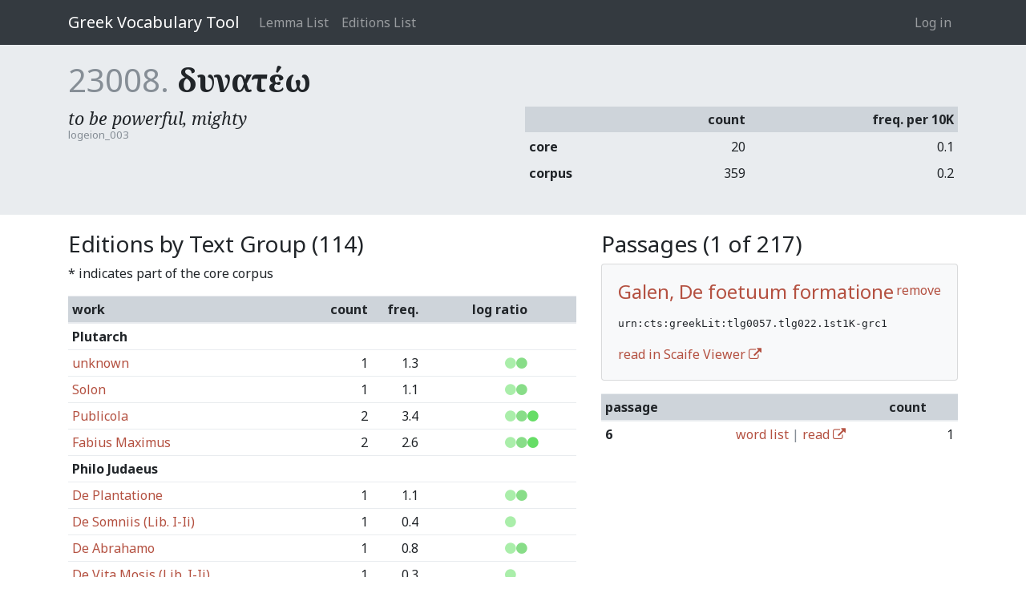

--- FILE ---
content_type: text/html; charset=utf-8
request_url: https://vocab.perseus.org/lemma/23008/?filter=urn:cts:greekLit:tlg0057.tlg022.1st1K-grc1
body_size: 159363
content:

<!DOCTYPE html>
<html lang="en-us">
    <head>
        <meta charset="utf-8" />
        <title>δυνατέω — Greek Vocabulary Tool</title>
        
            <meta name="viewport" content="width=device-width, initial-scale=1.0, shrink-to-fit=no">
        

        
  <link href="https://fonts.googleapis.com/css?family=Noto+Serif:400,400i,700,700i&amp;subset=greek,greek-ext,latin-ext" rel="stylesheet">
  <link href="https://fonts.googleapis.com/css?family=Noto+Sans:400,700" rel="stylesheet">
  <link href="/site_media/static/css/app.d61e4f54f34f.css" rel="stylesheet">


        
            <!-- HTML5 shim, for IE6-8 support of HTML elements -->
            <!--[if lt IE 9]>
                <script src="https://cdnjs.cloudflare.com/ajax/libs/html5shiv/3.7.2/html5shiv.min.js"></script>
            <![endif]-->
        

        
  
    <script async src="https://www.googletagmanager.com/gtag/js?id=UA-107671034-2"></script>
    <script>
      window.dataLayer = window.dataLayer || [];
      function gtag() {
        dataLayer.push(arguments);
      }
      gtag('js', new Date());
      gtag('config', 'UA-107671034-2');
    </script>
  
  

    </head>
    <body class="" id="" >
        
<header>
    <nav>
        <div class="container">
        
            <a class="navbar-brand" href="/">Greek Vocabulary Tool</a>
            <button class="navbar-toggler" type="button" data-toggle="collapse" data-target="#navbarSupportedContent">
                <span class="fa fa-bars"></span>
            </button>

            <div class="collapse navbar-collapse" id="navbarSupportedContent">
                
                    <ul class="navbar-nav mr-auto">
                        
                        <li class="nav-item"><a class="nav-link" href="/lemma/">Lemma List</a></li>
                        <li class="nav-item"><a class="nav-link" href="/editions/">Editions List</a></li>
                        
                    </ul>
                
                



<ul class="navbar-nav">
    
        <li class="nav-item"><a class="nav-link" href="/account/login/">Log in</a></li>
        
    
</ul>

<form id="accountLogOutForm" style="display: none;" action="/account/logout/" method="POST">
    <input type='hidden' name='csrfmiddlewaretoken' value='60FtrfBNFVHAPJWwannb5WBvLtA8C1KX4BgNf9RsFKqjf8ZHS8UZFv7BknSyObP2' />
</form>

            </div>
        
        </div>
    </nav>
</header>


        
  <section class="lemma-entry">
    <div class="container">
      <h1><span class="pk">23008.</span> <span class="text">δυνατέω</span></h1>
      <div class="row">
        <div class="col">
          <div class="definition-list">
            
              <div class="definition">
                <div class="shortdef">to be powerful, mighty</div>
                <div class="source">logeion_003</div>
              </div>
            
          </div>
        </div>
        <div class="col">
          <table class="table table-sm">
            <thead>
              <tr><th>&nbsp;<th class="text-right">count<th class="text-right">freq. per 10K</tr>
            </thead>
            <tbody>
              <tr><th>core<td class="text-right">20<td class="text-right">0.1</tr>
              <tr><th>corpus<td class="text-right">359<td class="text-right">0.2</tr>
            </tbody>
          </table>
        </div>
      </div>
    </div>
  </section>

  <section>
    <div class="container">
      <div class="row">
        <div class="col-7">
          <h3>Editions by Text Group (114)</h3>
          <p>* indicates part of the core corpus</p>
          <table class="table table-sm">
            <thead>
              <tr><th>work<th class="text-right">count<th class="text-right">freq.<th class="text-center">log ratio</tr>
            </thead>
            
              <tr><th colspan="4" class="text-group">Plutarch</th></tr>
              
                <tr>
                  <td><a href="/lemma/23008/?filter=urn:cts:greekLit:tlg0007.tlg005.perseus-grc2">unknown</a>
                  <td width="10%" class="text-right">1
                  <td width="10%" class="text-right">1.3
                  <td width="20%" class="frequency text-center" style="white-space: nowrap;"><span style="color: transparent;"><i class="fa fa-circle"></i></span><span style="color: transparent;"><i class="fa fa-circle"></i></span><span style="color: transparent;"><i class="fa fa-circle"></i></span><span style="color: transparent;"><i class="fa fa-circle"></i></span><span style="color: transparent;"><i class="fa fa-circle"></i></span><span style="color: transparent;"><i class="fa fa-circle"></i></span><span style="color: transparent;"><i class="fa fa-circle"></i></span><span style="color: #AEA;"><i class="fa fa-circle"></i></span><span style="color: #8D8;"><i class="fa fa-circle"></i></span><span style="color: transparent;"><i class="fa fa-circle"></i></span><span style="color: transparent;"><i class="fa fa-circle"></i></span><span style="color: transparent;"><i class="fa fa-circle"></i></span><span style="color: transparent;"><i class="fa fa-circle"></i></span>
                  </td>
                </tr>
              
                <tr>
                  <td><a href="/lemma/23008/?filter=urn:cts:greekLit:tlg0007.tlg007.perseus-grc2">Solon</a>
                  <td width="10%" class="text-right">1
                  <td width="10%" class="text-right">1.1
                  <td width="20%" class="frequency text-center" style="white-space: nowrap;"><span style="color: transparent;"><i class="fa fa-circle"></i></span><span style="color: transparent;"><i class="fa fa-circle"></i></span><span style="color: transparent;"><i class="fa fa-circle"></i></span><span style="color: transparent;"><i class="fa fa-circle"></i></span><span style="color: transparent;"><i class="fa fa-circle"></i></span><span style="color: transparent;"><i class="fa fa-circle"></i></span><span style="color: transparent;"><i class="fa fa-circle"></i></span><span style="color: #AEA;"><i class="fa fa-circle"></i></span><span style="color: #8D8;"><i class="fa fa-circle"></i></span><span style="color: transparent;"><i class="fa fa-circle"></i></span><span style="color: transparent;"><i class="fa fa-circle"></i></span><span style="color: transparent;"><i class="fa fa-circle"></i></span><span style="color: transparent;"><i class="fa fa-circle"></i></span>
                  </td>
                </tr>
              
                <tr>
                  <td><a href="/lemma/23008/?filter=urn:cts:greekLit:tlg0007.tlg008.perseus-grc2">Publicola</a>
                  <td width="10%" class="text-right">2
                  <td width="10%" class="text-right">3.4
                  <td width="20%" class="frequency text-center" style="white-space: nowrap;"><span style="color: transparent;"><i class="fa fa-circle"></i></span><span style="color: transparent;"><i class="fa fa-circle"></i></span><span style="color: transparent;"><i class="fa fa-circle"></i></span><span style="color: transparent;"><i class="fa fa-circle"></i></span><span style="color: transparent;"><i class="fa fa-circle"></i></span><span style="color: transparent;"><i class="fa fa-circle"></i></span><span style="color: transparent;"><i class="fa fa-circle"></i></span><span style="color: #AEA;"><i class="fa fa-circle"></i></span><span style="color: #8D8;"><i class="fa fa-circle"></i></span><span style="color: #6D6;"><i class="fa fa-circle"></i></span><span style="color: transparent;"><i class="fa fa-circle"></i></span><span style="color: transparent;"><i class="fa fa-circle"></i></span><span style="color: transparent;"><i class="fa fa-circle"></i></span>
                  </td>
                </tr>
              
                <tr>
                  <td><a href="/lemma/23008/?filter=urn:cts:greekLit:tlg0007.tlg013.perseus-grc2">Fabius Maximus</a>
                  <td width="10%" class="text-right">2
                  <td width="10%" class="text-right">2.6
                  <td width="20%" class="frequency text-center" style="white-space: nowrap;"><span style="color: transparent;"><i class="fa fa-circle"></i></span><span style="color: transparent;"><i class="fa fa-circle"></i></span><span style="color: transparent;"><i class="fa fa-circle"></i></span><span style="color: transparent;"><i class="fa fa-circle"></i></span><span style="color: transparent;"><i class="fa fa-circle"></i></span><span style="color: transparent;"><i class="fa fa-circle"></i></span><span style="color: transparent;"><i class="fa fa-circle"></i></span><span style="color: #AEA;"><i class="fa fa-circle"></i></span><span style="color: #8D8;"><i class="fa fa-circle"></i></span><span style="color: #6D6;"><i class="fa fa-circle"></i></span><span style="color: transparent;"><i class="fa fa-circle"></i></span><span style="color: transparent;"><i class="fa fa-circle"></i></span><span style="color: transparent;"><i class="fa fa-circle"></i></span>
                  </td>
                </tr>
              
            
              <tr><th colspan="4" class="text-group">Philo Judaeus</th></tr>
              
                <tr>
                  <td><a href="/lemma/23008/?filter=urn:cts:greekLit:tlg0018.tlg010.opp-grc1">De Plantatione</a>
                  <td width="10%" class="text-right">1
                  <td width="10%" class="text-right">1.1
                  <td width="20%" class="frequency text-center" style="white-space: nowrap;"><span style="color: transparent;"><i class="fa fa-circle"></i></span><span style="color: transparent;"><i class="fa fa-circle"></i></span><span style="color: transparent;"><i class="fa fa-circle"></i></span><span style="color: transparent;"><i class="fa fa-circle"></i></span><span style="color: transparent;"><i class="fa fa-circle"></i></span><span style="color: transparent;"><i class="fa fa-circle"></i></span><span style="color: transparent;"><i class="fa fa-circle"></i></span><span style="color: #AEA;"><i class="fa fa-circle"></i></span><span style="color: #8D8;"><i class="fa fa-circle"></i></span><span style="color: transparent;"><i class="fa fa-circle"></i></span><span style="color: transparent;"><i class="fa fa-circle"></i></span><span style="color: transparent;"><i class="fa fa-circle"></i></span><span style="color: transparent;"><i class="fa fa-circle"></i></span>
                  </td>
                </tr>
              
                <tr>
                  <td><a href="/lemma/23008/?filter=urn:cts:greekLit:tlg0018.tlg019.opp-grc1">De Somniis (Lib. I-Ii)</a>
                  <td width="10%" class="text-right">1
                  <td width="10%" class="text-right">0.4
                  <td width="20%" class="frequency text-center" style="white-space: nowrap;"><span style="color: transparent;"><i class="fa fa-circle"></i></span><span style="color: transparent;"><i class="fa fa-circle"></i></span><span style="color: transparent;"><i class="fa fa-circle"></i></span><span style="color: transparent;"><i class="fa fa-circle"></i></span><span style="color: transparent;"><i class="fa fa-circle"></i></span><span style="color: transparent;"><i class="fa fa-circle"></i></span><span style="color: transparent;"><i class="fa fa-circle"></i></span><span style="color: #AEA;"><i class="fa fa-circle"></i></span><span style="color: transparent;"><i class="fa fa-circle"></i></span><span style="color: transparent;"><i class="fa fa-circle"></i></span><span style="color: transparent;"><i class="fa fa-circle"></i></span><span style="color: transparent;"><i class="fa fa-circle"></i></span><span style="color: transparent;"><i class="fa fa-circle"></i></span>
                  </td>
                </tr>
              
                <tr>
                  <td><a href="/lemma/23008/?filter=urn:cts:greekLit:tlg0018.tlg020.opp-grc1">De Abrahamo</a>
                  <td width="10%" class="text-right">1
                  <td width="10%" class="text-right">0.8
                  <td width="20%" class="frequency text-center" style="white-space: nowrap;"><span style="color: transparent;"><i class="fa fa-circle"></i></span><span style="color: transparent;"><i class="fa fa-circle"></i></span><span style="color: transparent;"><i class="fa fa-circle"></i></span><span style="color: transparent;"><i class="fa fa-circle"></i></span><span style="color: transparent;"><i class="fa fa-circle"></i></span><span style="color: transparent;"><i class="fa fa-circle"></i></span><span style="color: transparent;"><i class="fa fa-circle"></i></span><span style="color: #AEA;"><i class="fa fa-circle"></i></span><span style="color: #8D8;"><i class="fa fa-circle"></i></span><span style="color: transparent;"><i class="fa fa-circle"></i></span><span style="color: transparent;"><i class="fa fa-circle"></i></span><span style="color: transparent;"><i class="fa fa-circle"></i></span><span style="color: transparent;"><i class="fa fa-circle"></i></span>
                  </td>
                </tr>
              
                <tr>
                  <td><a href="/lemma/23008/?filter=urn:cts:greekLit:tlg0018.tlg022.opp-grc1">De Vita Mosis (Lib. I-Ii)</a>
                  <td width="10%" class="text-right">1
                  <td width="10%" class="text-right">0.3
                  <td width="20%" class="frequency text-center" style="white-space: nowrap;"><span style="color: transparent;"><i class="fa fa-circle"></i></span><span style="color: transparent;"><i class="fa fa-circle"></i></span><span style="color: transparent;"><i class="fa fa-circle"></i></span><span style="color: transparent;"><i class="fa fa-circle"></i></span><span style="color: transparent;"><i class="fa fa-circle"></i></span><span style="color: transparent;"><i class="fa fa-circle"></i></span><span style="color: transparent;"><i class="fa fa-circle"></i></span><span style="color: #AEA;"><i class="fa fa-circle"></i></span><span style="color: transparent;"><i class="fa fa-circle"></i></span><span style="color: transparent;"><i class="fa fa-circle"></i></span><span style="color: transparent;"><i class="fa fa-circle"></i></span><span style="color: transparent;"><i class="fa fa-circle"></i></span><span style="color: transparent;"><i class="fa fa-circle"></i></span>
                  </td>
                </tr>
              
                <tr>
                  <td><a href="/lemma/23008/?filter=urn:cts:greekLit:tlg0018.tlg024.opp-grc1">De Specialibus Legibus (Lib. I-Iv)</a>
                  <td width="10%" class="text-right">1
                  <td width="10%" class="text-right">0.2
                  <td width="20%" class="frequency text-center" style="white-space: nowrap;"><span style="color: transparent;"><i class="fa fa-circle"></i></span><span style="color: transparent;"><i class="fa fa-circle"></i></span><span style="color: transparent;"><i class="fa fa-circle"></i></span><span style="color: transparent;"><i class="fa fa-circle"></i></span><span style="color: transparent;"><i class="fa fa-circle"></i></span><span style="color: transparent;"><i class="fa fa-circle"></i></span><span style="color: transparent;"><i class="fa fa-circle"></i></span><span style="color: transparent;"><i class="fa fa-circle"></i></span><span style="color: transparent;"><i class="fa fa-circle"></i></span><span style="color: transparent;"><i class="fa fa-circle"></i></span><span style="color: transparent;"><i class="fa fa-circle"></i></span><span style="color: transparent;"><i class="fa fa-circle"></i></span><span style="color: transparent;"><i class="fa fa-circle"></i></span>
                  </td>
                </tr>
              
                <tr>
                  <td><a href="/lemma/23008/?filter=urn:cts:greekLit:tlg0018.tlg030.opp-grc1">In Flaccum</a>
                  <td width="10%" class="text-right">1
                  <td width="10%" class="text-right">1.1
                  <td width="20%" class="frequency text-center" style="white-space: nowrap;"><span style="color: transparent;"><i class="fa fa-circle"></i></span><span style="color: transparent;"><i class="fa fa-circle"></i></span><span style="color: transparent;"><i class="fa fa-circle"></i></span><span style="color: transparent;"><i class="fa fa-circle"></i></span><span style="color: transparent;"><i class="fa fa-circle"></i></span><span style="color: transparent;"><i class="fa fa-circle"></i></span><span style="color: transparent;"><i class="fa fa-circle"></i></span><span style="color: #AEA;"><i class="fa fa-circle"></i></span><span style="color: #8D8;"><i class="fa fa-circle"></i></span><span style="color: transparent;"><i class="fa fa-circle"></i></span><span style="color: transparent;"><i class="fa fa-circle"></i></span><span style="color: transparent;"><i class="fa fa-circle"></i></span><span style="color: transparent;"><i class="fa fa-circle"></i></span>
                  </td>
                </tr>
              
                <tr>
                  <td><a href="/lemma/23008/?filter=urn:cts:greekLit:tlg0018.tlg031.opp-grc1">Legatio Ad Gaium</a>
                  <td width="10%" class="text-right">1
                  <td width="10%" class="text-right">0.6
                  <td width="20%" class="frequency text-center" style="white-space: nowrap;"><span style="color: transparent;"><i class="fa fa-circle"></i></span><span style="color: transparent;"><i class="fa fa-circle"></i></span><span style="color: transparent;"><i class="fa fa-circle"></i></span><span style="color: transparent;"><i class="fa fa-circle"></i></span><span style="color: transparent;"><i class="fa fa-circle"></i></span><span style="color: transparent;"><i class="fa fa-circle"></i></span><span style="color: transparent;"><i class="fa fa-circle"></i></span><span style="color: #AEA;"><i class="fa fa-circle"></i></span><span style="color: transparent;"><i class="fa fa-circle"></i></span><span style="color: transparent;"><i class="fa fa-circle"></i></span><span style="color: transparent;"><i class="fa fa-circle"></i></span><span style="color: transparent;"><i class="fa fa-circle"></i></span><span style="color: transparent;"><i class="fa fa-circle"></i></span>
                  </td>
                </tr>
              
            
              <tr><th colspan="4" class="text-group">New Testament</th></tr>
              
                <tr>
                  <td><a href="/lemma/23008/?filter=urn:cts:greekLit:tlg0031.tlg006.perseus-grc2">Epistle to the Romans</a>
                  <td width="10%" class="text-right">1
                  <td width="10%" class="text-right">1.3
                  <td width="20%" class="frequency text-center" style="white-space: nowrap;"><span style="color: transparent;"><i class="fa fa-circle"></i></span><span style="color: transparent;"><i class="fa fa-circle"></i></span><span style="color: transparent;"><i class="fa fa-circle"></i></span><span style="color: transparent;"><i class="fa fa-circle"></i></span><span style="color: transparent;"><i class="fa fa-circle"></i></span><span style="color: transparent;"><i class="fa fa-circle"></i></span><span style="color: transparent;"><i class="fa fa-circle"></i></span><span style="color: #AEA;"><i class="fa fa-circle"></i></span><span style="color: #8D8;"><i class="fa fa-circle"></i></span><span style="color: transparent;"><i class="fa fa-circle"></i></span><span style="color: transparent;"><i class="fa fa-circle"></i></span><span style="color: transparent;"><i class="fa fa-circle"></i></span><span style="color: transparent;"><i class="fa fa-circle"></i></span>
                  </td>
                </tr>
              
                <tr>
                  <td><a href="/lemma/23008/?filter=urn:cts:greekLit:tlg0031.tlg008.perseus-grc2">Second Corinthians</a>
                  <td width="10%" class="text-right">2
                  <td width="10%" class="text-right">4.2
                  <td width="20%" class="frequency text-center" style="white-space: nowrap;"><span style="color: transparent;"><i class="fa fa-circle"></i></span><span style="color: transparent;"><i class="fa fa-circle"></i></span><span style="color: transparent;"><i class="fa fa-circle"></i></span><span style="color: transparent;"><i class="fa fa-circle"></i></span><span style="color: transparent;"><i class="fa fa-circle"></i></span><span style="color: transparent;"><i class="fa fa-circle"></i></span><span style="color: transparent;"><i class="fa fa-circle"></i></span><span style="color: #AEA;"><i class="fa fa-circle"></i></span><span style="color: #8D8;"><i class="fa fa-circle"></i></span><span style="color: #6D6;"><i class="fa fa-circle"></i></span><span style="color: transparent;"><i class="fa fa-circle"></i></span><span style="color: transparent;"><i class="fa fa-circle"></i></span><span style="color: transparent;"><i class="fa fa-circle"></i></span>
                  </td>
                </tr>
              
            
              <tr><th colspan="4" class="text-group">Xenophon</th></tr>
              
                <tr>
                  <td><a href="/lemma/23008/?filter=urn:cts:greekLit:tlg0032.tlg001.perseus-grc2">Hellenica</a>
                  <td width="10%" class="text-right">1
                  <td width="10%" class="text-right">0.1
                  <td width="20%" class="frequency text-center" style="white-space: nowrap;"><span style="color: transparent;"><i class="fa fa-circle"></i></span><span style="color: transparent;"><i class="fa fa-circle"></i></span><span style="color: transparent;"><i class="fa fa-circle"></i></span><span style="color: transparent;"><i class="fa fa-circle"></i></span><span style="color: transparent;"><i class="fa fa-circle"></i></span><span style="color: transparent;"><i class="fa fa-circle"></i></span><span style="color: transparent;"><i class="fa fa-circle"></i></span><span style="color: transparent;"><i class="fa fa-circle"></i></span><span style="color: transparent;"><i class="fa fa-circle"></i></span><span style="color: transparent;"><i class="fa fa-circle"></i></span><span style="color: transparent;"><i class="fa fa-circle"></i></span><span style="color: transparent;"><i class="fa fa-circle"></i></span><span style="color: transparent;"><i class="fa fa-circle"></i></span>
                  </td>
                </tr>
              
                <tr>
                  <td><a href="/lemma/23008/?filter=urn:cts:greekLit:tlg0032.tlg002.perseus-grc2">Memorabilia</a>
                  <td width="10%" class="text-right">2
                  <td width="10%" class="text-right">0.5
                  <td width="20%" class="frequency text-center" style="white-space: nowrap;"><span style="color: transparent;"><i class="fa fa-circle"></i></span><span style="color: transparent;"><i class="fa fa-circle"></i></span><span style="color: transparent;"><i class="fa fa-circle"></i></span><span style="color: transparent;"><i class="fa fa-circle"></i></span><span style="color: transparent;"><i class="fa fa-circle"></i></span><span style="color: transparent;"><i class="fa fa-circle"></i></span><span style="color: transparent;"><i class="fa fa-circle"></i></span><span style="color: #AEA;"><i class="fa fa-circle"></i></span><span style="color: transparent;"><i class="fa fa-circle"></i></span><span style="color: transparent;"><i class="fa fa-circle"></i></span><span style="color: transparent;"><i class="fa fa-circle"></i></span><span style="color: transparent;"><i class="fa fa-circle"></i></span><span style="color: transparent;"><i class="fa fa-circle"></i></span>
                  </td>
                </tr>
              
                <tr>
                  <td><a href="/lemma/23008/?filter=urn:cts:greekLit:tlg0032.tlg003.perseus-grc2">Economics</a>
                  <td width="10%" class="text-right">2
                  <td width="10%" class="text-right">1.0
                  <td width="20%" class="frequency text-center" style="white-space: nowrap;"><span style="color: transparent;"><i class="fa fa-circle"></i></span><span style="color: transparent;"><i class="fa fa-circle"></i></span><span style="color: transparent;"><i class="fa fa-circle"></i></span><span style="color: transparent;"><i class="fa fa-circle"></i></span><span style="color: transparent;"><i class="fa fa-circle"></i></span><span style="color: transparent;"><i class="fa fa-circle"></i></span><span style="color: transparent;"><i class="fa fa-circle"></i></span><span style="color: #AEA;"><i class="fa fa-circle"></i></span><span style="color: #8D8;"><i class="fa fa-circle"></i></span><span style="color: transparent;"><i class="fa fa-circle"></i></span><span style="color: transparent;"><i class="fa fa-circle"></i></span><span style="color: transparent;"><i class="fa fa-circle"></i></span><span style="color: transparent;"><i class="fa fa-circle"></i></span>
                  </td>
                </tr>
              
                <tr>
                  <td><a href="/lemma/23008/?filter=urn:cts:greekLit:tlg0032.tlg007.perseus-grc2">Cyropaedia</a>
                  <td width="10%" class="text-right">1
                  <td width="10%" class="text-right">0.1
                  <td width="20%" class="frequency text-center" style="white-space: nowrap;"><span style="color: transparent;"><i class="fa fa-circle"></i></span><span style="color: transparent;"><i class="fa fa-circle"></i></span><span style="color: transparent;"><i class="fa fa-circle"></i></span><span style="color: transparent;"><i class="fa fa-circle"></i></span><span style="color: transparent;"><i class="fa fa-circle"></i></span><span style="color: transparent;"><i class="fa fa-circle"></i></span><span style="color: transparent;"><i class="fa fa-circle"></i></span><span style="color: transparent;"><i class="fa fa-circle"></i></span><span style="color: transparent;"><i class="fa fa-circle"></i></span><span style="color: transparent;"><i class="fa fa-circle"></i></span><span style="color: transparent;"><i class="fa fa-circle"></i></span><span style="color: transparent;"><i class="fa fa-circle"></i></span><span style="color: transparent;"><i class="fa fa-circle"></i></span>
                  </td>
                </tr>
              
                <tr>
                  <td><a href="/lemma/23008/?filter=urn:cts:greekLit:tlg0032.tlg006.perseus-grc2">Anabasis</a>*
                  <td width="10%" class="text-right">1
                  <td width="10%" class="text-right">0.2
                  <td width="20%" class="frequency text-center" style="white-space: nowrap;"><span style="color: transparent;"><i class="fa fa-circle"></i></span><span style="color: transparent;"><i class="fa fa-circle"></i></span><span style="color: transparent;"><i class="fa fa-circle"></i></span><span style="color: transparent;"><i class="fa fa-circle"></i></span><span style="color: transparent;"><i class="fa fa-circle"></i></span><span style="color: transparent;"><i class="fa fa-circle"></i></span><span style="color: transparent;"><i class="fa fa-circle"></i></span><span style="color: transparent;"><i class="fa fa-circle"></i></span><span style="color: transparent;"><i class="fa fa-circle"></i></span><span style="color: transparent;"><i class="fa fa-circle"></i></span><span style="color: transparent;"><i class="fa fa-circle"></i></span><span style="color: transparent;"><i class="fa fa-circle"></i></span><span style="color: transparent;"><i class="fa fa-circle"></i></span>
                  </td>
                </tr>
              
            
              <tr><th colspan="4" class="text-group">Galen</th></tr>
              
                <tr>
                  <td><a href="/lemma/23008/?filter=urn:cts:greekLit:tlg0057.tlg006.1st1K-grc1">De constitutione artis medicae ad Patrophilum</a>
                  <td width="10%" class="text-right">1
                  <td width="10%" class="text-right">0.8
                  <td width="20%" class="frequency text-center" style="white-space: nowrap;"><span style="color: transparent;"><i class="fa fa-circle"></i></span><span style="color: transparent;"><i class="fa fa-circle"></i></span><span style="color: transparent;"><i class="fa fa-circle"></i></span><span style="color: transparent;"><i class="fa fa-circle"></i></span><span style="color: transparent;"><i class="fa fa-circle"></i></span><span style="color: transparent;"><i class="fa fa-circle"></i></span><span style="color: transparent;"><i class="fa fa-circle"></i></span><span style="color: #AEA;"><i class="fa fa-circle"></i></span><span style="color: #8D8;"><i class="fa fa-circle"></i></span><span style="color: transparent;"><i class="fa fa-circle"></i></span><span style="color: transparent;"><i class="fa fa-circle"></i></span><span style="color: transparent;"><i class="fa fa-circle"></i></span><span style="color: transparent;"><i class="fa fa-circle"></i></span>
                  </td>
                </tr>
              
                <tr>
                  <td><a href="/lemma/23008/?filter=urn:cts:greekLit:tlg0057.tlg010.1st1K-grc1">De naturalibus facultatibus</a>
                  <td width="10%" class="text-right">1
                  <td width="10%" class="text-right">0.3
                  <td width="20%" class="frequency text-center" style="white-space: nowrap;"><span style="color: transparent;"><i class="fa fa-circle"></i></span><span style="color: transparent;"><i class="fa fa-circle"></i></span><span style="color: transparent;"><i class="fa fa-circle"></i></span><span style="color: transparent;"><i class="fa fa-circle"></i></span><span style="color: transparent;"><i class="fa fa-circle"></i></span><span style="color: transparent;"><i class="fa fa-circle"></i></span><span style="color: transparent;"><i class="fa fa-circle"></i></span><span style="color: #AEA;"><i class="fa fa-circle"></i></span><span style="color: transparent;"><i class="fa fa-circle"></i></span><span style="color: transparent;"><i class="fa fa-circle"></i></span><span style="color: transparent;"><i class="fa fa-circle"></i></span><span style="color: transparent;"><i class="fa fa-circle"></i></span><span style="color: transparent;"><i class="fa fa-circle"></i></span>
                  </td>
                </tr>
              
                <tr>
                  <td><a href="/lemma/23008/?filter=urn:cts:greekLit:tlg0057.tlg015.1st1K-grc1">De instrumento odoratus</a>
                  <td width="10%" class="text-right">1
                  <td width="10%" class="text-right">2.4
                  <td width="20%" class="frequency text-center" style="white-space: nowrap;"><span style="color: transparent;"><i class="fa fa-circle"></i></span><span style="color: transparent;"><i class="fa fa-circle"></i></span><span style="color: transparent;"><i class="fa fa-circle"></i></span><span style="color: transparent;"><i class="fa fa-circle"></i></span><span style="color: transparent;"><i class="fa fa-circle"></i></span><span style="color: transparent;"><i class="fa fa-circle"></i></span><span style="color: transparent;"><i class="fa fa-circle"></i></span><span style="color: #AEA;"><i class="fa fa-circle"></i></span><span style="color: #8D8;"><i class="fa fa-circle"></i></span><span style="color: #6D6;"><i class="fa fa-circle"></i></span><span style="color: transparent;"><i class="fa fa-circle"></i></span><span style="color: transparent;"><i class="fa fa-circle"></i></span><span style="color: transparent;"><i class="fa fa-circle"></i></span>
                  </td>
                </tr>
              
                <tr>
                  <td><a href="/lemma/23008/?filter=urn:cts:greekLit:tlg0057.tlg017.1st1K-grc1">De usu partium corporis humani I-XI</a>
                  <td width="10%" class="text-right">1
                  <td width="10%" class="text-right">0.1
                  <td width="20%" class="frequency text-center" style="white-space: nowrap;"><span style="color: transparent;"><i class="fa fa-circle"></i></span><span style="color: transparent;"><i class="fa fa-circle"></i></span><span style="color: transparent;"><i class="fa fa-circle"></i></span><span style="color: transparent;"><i class="fa fa-circle"></i></span><span style="color: transparent;"><i class="fa fa-circle"></i></span><span style="color: transparent;"><i class="fa fa-circle"></i></span><span style="color: transparent;"><i class="fa fa-circle"></i></span><span style="color: transparent;"><i class="fa fa-circle"></i></span><span style="color: transparent;"><i class="fa fa-circle"></i></span><span style="color: transparent;"><i class="fa fa-circle"></i></span><span style="color: transparent;"><i class="fa fa-circle"></i></span><span style="color: transparent;"><i class="fa fa-circle"></i></span><span style="color: transparent;"><i class="fa fa-circle"></i></span>
                  </td>
                </tr>
              
                <tr class="table-active">
                  <td><a href="/lemma/23008/?filter=urn:cts:greekLit:tlg0057.tlg022.1st1K-grc1">De foetuum formatione</a>
                  <td width="10%" class="text-right">1
                  <td width="10%" class="text-right">1.3
                  <td width="20%" class="frequency text-center" style="white-space: nowrap;"><span style="color: transparent;"><i class="fa fa-circle"></i></span><span style="color: transparent;"><i class="fa fa-circle"></i></span><span style="color: transparent;"><i class="fa fa-circle"></i></span><span style="color: transparent;"><i class="fa fa-circle"></i></span><span style="color: transparent;"><i class="fa fa-circle"></i></span><span style="color: transparent;"><i class="fa fa-circle"></i></span><span style="color: transparent;"><i class="fa fa-circle"></i></span><span style="color: #AEA;"><i class="fa fa-circle"></i></span><span style="color: #8D8;"><i class="fa fa-circle"></i></span><span style="color: transparent;"><i class="fa fa-circle"></i></span><span style="color: transparent;"><i class="fa fa-circle"></i></span><span style="color: transparent;"><i class="fa fa-circle"></i></span><span style="color: transparent;"><i class="fa fa-circle"></i></span>
                  </td>
                </tr>
              
                <tr>
                  <td><a href="/lemma/23008/?filter=urn:cts:greekLit:tlg0057.tlg066.1st1K-grc1">De methodo medendi</a>
                  <td width="10%" class="text-right">2
                  <td width="10%" class="text-right">0.1
                  <td width="20%" class="frequency text-center" style="white-space: nowrap;"><span style="color: transparent;"><i class="fa fa-circle"></i></span><span style="color: transparent;"><i class="fa fa-circle"></i></span><span style="color: transparent;"><i class="fa fa-circle"></i></span><span style="color: transparent;"><i class="fa fa-circle"></i></span><span style="color: transparent;"><i class="fa fa-circle"></i></span><span style="color: transparent;"><i class="fa fa-circle"></i></span><span style="color: transparent;"><i class="fa fa-circle"></i></span><span style="color: transparent;"><i class="fa fa-circle"></i></span><span style="color: transparent;"><i class="fa fa-circle"></i></span><span style="color: transparent;"><i class="fa fa-circle"></i></span><span style="color: transparent;"><i class="fa fa-circle"></i></span><span style="color: transparent;"><i class="fa fa-circle"></i></span><span style="color: transparent;"><i class="fa fa-circle"></i></span>
                  </td>
                </tr>
              
            
              <tr><th colspan="4" class="text-group">Plato</th></tr>
              
                <tr>
                  <td><a href="/lemma/23008/?filter=urn:cts:greekLit:tlg0059.tlg004.perseus-grc2">Phaedo</a>
                  <td width="10%" class="text-right">1
                  <td width="10%" class="text-right">0.4
                  <td width="20%" class="frequency text-center" style="white-space: nowrap;"><span style="color: transparent;"><i class="fa fa-circle"></i></span><span style="color: transparent;"><i class="fa fa-circle"></i></span><span style="color: transparent;"><i class="fa fa-circle"></i></span><span style="color: transparent;"><i class="fa fa-circle"></i></span><span style="color: transparent;"><i class="fa fa-circle"></i></span><span style="color: transparent;"><i class="fa fa-circle"></i></span><span style="color: transparent;"><i class="fa fa-circle"></i></span><span style="color: #AEA;"><i class="fa fa-circle"></i></span><span style="color: transparent;"><i class="fa fa-circle"></i></span><span style="color: transparent;"><i class="fa fa-circle"></i></span><span style="color: transparent;"><i class="fa fa-circle"></i></span><span style="color: transparent;"><i class="fa fa-circle"></i></span><span style="color: transparent;"><i class="fa fa-circle"></i></span>
                  </td>
                </tr>
              
                <tr>
                  <td><a href="/lemma/23008/?filter=urn:cts:greekLit:tlg0059.tlg012.perseus-grc2">Phaedrus</a>
                  <td width="10%" class="text-right">1
                  <td width="10%" class="text-right">0.6
                  <td width="20%" class="frequency text-center" style="white-space: nowrap;"><span style="color: transparent;"><i class="fa fa-circle"></i></span><span style="color: transparent;"><i class="fa fa-circle"></i></span><span style="color: transparent;"><i class="fa fa-circle"></i></span><span style="color: transparent;"><i class="fa fa-circle"></i></span><span style="color: transparent;"><i class="fa fa-circle"></i></span><span style="color: transparent;"><i class="fa fa-circle"></i></span><span style="color: transparent;"><i class="fa fa-circle"></i></span><span style="color: #AEA;"><i class="fa fa-circle"></i></span><span style="color: transparent;"><i class="fa fa-circle"></i></span><span style="color: transparent;"><i class="fa fa-circle"></i></span><span style="color: transparent;"><i class="fa fa-circle"></i></span><span style="color: transparent;"><i class="fa fa-circle"></i></span><span style="color: transparent;"><i class="fa fa-circle"></i></span>
                  </td>
                </tr>
              
                <tr>
                  <td><a href="/lemma/23008/?filter=urn:cts:greekLit:tlg0059.tlg030.perseus-grc2">Republic</a>*
                  <td width="10%" class="text-right">9
                  <td width="10%" class="text-right">0.9
                  <td width="20%" class="frequency text-center" style="white-space: nowrap;"><span style="color: transparent;"><i class="fa fa-circle"></i></span><span style="color: transparent;"><i class="fa fa-circle"></i></span><span style="color: transparent;"><i class="fa fa-circle"></i></span><span style="color: transparent;"><i class="fa fa-circle"></i></span><span style="color: transparent;"><i class="fa fa-circle"></i></span><span style="color: transparent;"><i class="fa fa-circle"></i></span><span style="color: transparent;"><i class="fa fa-circle"></i></span><span style="color: #AEA;"><i class="fa fa-circle"></i></span><span style="color: #8D8;"><i class="fa fa-circle"></i></span><span style="color: transparent;"><i class="fa fa-circle"></i></span><span style="color: transparent;"><i class="fa fa-circle"></i></span><span style="color: transparent;"><i class="fa fa-circle"></i></span><span style="color: transparent;"><i class="fa fa-circle"></i></span>
                  </td>
                </tr>
              
            
              <tr><th colspan="4" class="text-group">Aristotle</th></tr>
              
                <tr>
                  <td><a href="/lemma/23008/?filter=urn:cts:greekLit:tlg0086.tlg001.1st1K-grc1">Analytica priora</a>
                  <td width="10%" class="text-right">4
                  <td width="10%" class="text-right">0.6
                  <td width="20%" class="frequency text-center" style="white-space: nowrap;"><span style="color: transparent;"><i class="fa fa-circle"></i></span><span style="color: transparent;"><i class="fa fa-circle"></i></span><span style="color: transparent;"><i class="fa fa-circle"></i></span><span style="color: transparent;"><i class="fa fa-circle"></i></span><span style="color: transparent;"><i class="fa fa-circle"></i></span><span style="color: transparent;"><i class="fa fa-circle"></i></span><span style="color: transparent;"><i class="fa fa-circle"></i></span><span style="color: #AEA;"><i class="fa fa-circle"></i></span><span style="color: transparent;"><i class="fa fa-circle"></i></span><span style="color: transparent;"><i class="fa fa-circle"></i></span><span style="color: transparent;"><i class="fa fa-circle"></i></span><span style="color: transparent;"><i class="fa fa-circle"></i></span><span style="color: transparent;"><i class="fa fa-circle"></i></span>
                  </td>
                </tr>
              
                <tr>
                  <td><a href="/lemma/23008/?filter=urn:cts:greekLit:tlg0086.tlg001.1st1K-grc2">Analytica priora</a>
                  <td width="10%" class="text-right">4
                  <td width="10%" class="text-right">0.6
                  <td width="20%" class="frequency text-center" style="white-space: nowrap;"><span style="color: transparent;"><i class="fa fa-circle"></i></span><span style="color: transparent;"><i class="fa fa-circle"></i></span><span style="color: transparent;"><i class="fa fa-circle"></i></span><span style="color: transparent;"><i class="fa fa-circle"></i></span><span style="color: transparent;"><i class="fa fa-circle"></i></span><span style="color: transparent;"><i class="fa fa-circle"></i></span><span style="color: transparent;"><i class="fa fa-circle"></i></span><span style="color: #AEA;"><i class="fa fa-circle"></i></span><span style="color: transparent;"><i class="fa fa-circle"></i></span><span style="color: transparent;"><i class="fa fa-circle"></i></span><span style="color: transparent;"><i class="fa fa-circle"></i></span><span style="color: transparent;"><i class="fa fa-circle"></i></span><span style="color: transparent;"><i class="fa fa-circle"></i></span>
                  </td>
                </tr>
              
                <tr>
                  <td><a href="/lemma/23008/?filter=urn:cts:greekLit:tlg0086.tlg002.1st1K-grc1">De anima</a>
                  <td width="10%" class="text-right">1
                  <td width="10%" class="text-right">0.5
                  <td width="20%" class="frequency text-center" style="white-space: nowrap;"><span style="color: transparent;"><i class="fa fa-circle"></i></span><span style="color: transparent;"><i class="fa fa-circle"></i></span><span style="color: transparent;"><i class="fa fa-circle"></i></span><span style="color: transparent;"><i class="fa fa-circle"></i></span><span style="color: transparent;"><i class="fa fa-circle"></i></span><span style="color: transparent;"><i class="fa fa-circle"></i></span><span style="color: transparent;"><i class="fa fa-circle"></i></span><span style="color: #AEA;"><i class="fa fa-circle"></i></span><span style="color: transparent;"><i class="fa fa-circle"></i></span><span style="color: transparent;"><i class="fa fa-circle"></i></span><span style="color: transparent;"><i class="fa fa-circle"></i></span><span style="color: transparent;"><i class="fa fa-circle"></i></span><span style="color: transparent;"><i class="fa fa-circle"></i></span>
                  </td>
                </tr>
              
                <tr>
                  <td><a href="/lemma/23008/?filter=urn:cts:greekLit:tlg0086.tlg002.1st1K-grc2">De anima</a>
                  <td width="10%" class="text-right">1
                  <td width="10%" class="text-right">0.4
                  <td width="20%" class="frequency text-center" style="white-space: nowrap;"><span style="color: transparent;"><i class="fa fa-circle"></i></span><span style="color: transparent;"><i class="fa fa-circle"></i></span><span style="color: transparent;"><i class="fa fa-circle"></i></span><span style="color: transparent;"><i class="fa fa-circle"></i></span><span style="color: transparent;"><i class="fa fa-circle"></i></span><span style="color: transparent;"><i class="fa fa-circle"></i></span><span style="color: transparent;"><i class="fa fa-circle"></i></span><span style="color: #AEA;"><i class="fa fa-circle"></i></span><span style="color: transparent;"><i class="fa fa-circle"></i></span><span style="color: transparent;"><i class="fa fa-circle"></i></span><span style="color: transparent;"><i class="fa fa-circle"></i></span><span style="color: transparent;"><i class="fa fa-circle"></i></span><span style="color: transparent;"><i class="fa fa-circle"></i></span>
                  </td>
                </tr>
              
                <tr>
                  <td><a href="/lemma/23008/?filter=urn:cts:greekLit:tlg0086.tlg017.1st1K-grc1">De interpretatione</a>
                  <td width="10%" class="text-right">2
                  <td width="10%" class="text-right">3.1
                  <td width="20%" class="frequency text-center" style="white-space: nowrap;"><span style="color: transparent;"><i class="fa fa-circle"></i></span><span style="color: transparent;"><i class="fa fa-circle"></i></span><span style="color: transparent;"><i class="fa fa-circle"></i></span><span style="color: transparent;"><i class="fa fa-circle"></i></span><span style="color: transparent;"><i class="fa fa-circle"></i></span><span style="color: transparent;"><i class="fa fa-circle"></i></span><span style="color: transparent;"><i class="fa fa-circle"></i></span><span style="color: #AEA;"><i class="fa fa-circle"></i></span><span style="color: #8D8;"><i class="fa fa-circle"></i></span><span style="color: #6D6;"><i class="fa fa-circle"></i></span><span style="color: transparent;"><i class="fa fa-circle"></i></span><span style="color: transparent;"><i class="fa fa-circle"></i></span><span style="color: transparent;"><i class="fa fa-circle"></i></span>
                  </td>
                </tr>
              
                <tr>
                  <td><a href="/lemma/23008/?filter=urn:cts:greekLit:tlg0086.tlg018.1st1K-grc1">De iuventute et senectute, De vita et morte</a>
                  <td width="10%" class="text-right">1
                  <td width="10%" class="text-right">5.2
                  <td width="20%" class="frequency text-center" style="white-space: nowrap;"><span style="color: transparent;"><i class="fa fa-circle"></i></span><span style="color: transparent;"><i class="fa fa-circle"></i></span><span style="color: transparent;"><i class="fa fa-circle"></i></span><span style="color: transparent;"><i class="fa fa-circle"></i></span><span style="color: transparent;"><i class="fa fa-circle"></i></span><span style="color: transparent;"><i class="fa fa-circle"></i></span><span style="color: transparent;"><i class="fa fa-circle"></i></span><span style="color: #AEA;"><i class="fa fa-circle"></i></span><span style="color: #8D8;"><i class="fa fa-circle"></i></span><span style="color: #6D6;"><i class="fa fa-circle"></i></span><span style="color: transparent;"><i class="fa fa-circle"></i></span><span style="color: transparent;"><i class="fa fa-circle"></i></span><span style="color: transparent;"><i class="fa fa-circle"></i></span>
                  </td>
                </tr>
              
                <tr>
                  <td><a href="/lemma/23008/?filter=urn:cts:greekLit:tlg0086.tlg022.1st1K-grc1">Magna Moralia</a>
                  <td width="10%" class="text-right">1
                  <td width="10%" class="text-right">0.4
                  <td width="20%" class="frequency text-center" style="white-space: nowrap;"><span style="color: transparent;"><i class="fa fa-circle"></i></span><span style="color: transparent;"><i class="fa fa-circle"></i></span><span style="color: transparent;"><i class="fa fa-circle"></i></span><span style="color: transparent;"><i class="fa fa-circle"></i></span><span style="color: transparent;"><i class="fa fa-circle"></i></span><span style="color: transparent;"><i class="fa fa-circle"></i></span><span style="color: transparent;"><i class="fa fa-circle"></i></span><span style="color: #AEA;"><i class="fa fa-circle"></i></span><span style="color: transparent;"><i class="fa fa-circle"></i></span><span style="color: transparent;"><i class="fa fa-circle"></i></span><span style="color: transparent;"><i class="fa fa-circle"></i></span><span style="color: transparent;"><i class="fa fa-circle"></i></span><span style="color: transparent;"><i class="fa fa-circle"></i></span>
                  </td>
                </tr>
              
                <tr>
                  <td><a href="/lemma/23008/?filter=urn:cts:greekLit:tlg0086.tlg031.1st1K-grc1">Physica</a>
                  <td width="10%" class="text-right">2
                  <td width="10%" class="text-right">0.3
                  <td width="20%" class="frequency text-center" style="white-space: nowrap;"><span style="color: transparent;"><i class="fa fa-circle"></i></span><span style="color: transparent;"><i class="fa fa-circle"></i></span><span style="color: transparent;"><i class="fa fa-circle"></i></span><span style="color: transparent;"><i class="fa fa-circle"></i></span><span style="color: transparent;"><i class="fa fa-circle"></i></span><span style="color: transparent;"><i class="fa fa-circle"></i></span><span style="color: transparent;"><i class="fa fa-circle"></i></span><span style="color: #AEA;"><i class="fa fa-circle"></i></span><span style="color: transparent;"><i class="fa fa-circle"></i></span><span style="color: transparent;"><i class="fa fa-circle"></i></span><span style="color: transparent;"><i class="fa fa-circle"></i></span><span style="color: transparent;"><i class="fa fa-circle"></i></span><span style="color: transparent;"><i class="fa fa-circle"></i></span>
                  </td>
                </tr>
              
                <tr>
                  <td><a href="/lemma/23008/?filter=urn:cts:greekLit:tlg0086.tlg052.1st1K-grc1">De anima (codicis E fragmenta recensionis a vulgata diversae)</a>
                  <td width="10%" class="text-right">1
                  <td width="10%" class="text-right">3.9
                  <td width="20%" class="frequency text-center" style="white-space: nowrap;"><span style="color: transparent;"><i class="fa fa-circle"></i></span><span style="color: transparent;"><i class="fa fa-circle"></i></span><span style="color: transparent;"><i class="fa fa-circle"></i></span><span style="color: transparent;"><i class="fa fa-circle"></i></span><span style="color: transparent;"><i class="fa fa-circle"></i></span><span style="color: transparent;"><i class="fa fa-circle"></i></span><span style="color: transparent;"><i class="fa fa-circle"></i></span><span style="color: #AEA;"><i class="fa fa-circle"></i></span><span style="color: #8D8;"><i class="fa fa-circle"></i></span><span style="color: #6D6;"><i class="fa fa-circle"></i></span><span style="color: transparent;"><i class="fa fa-circle"></i></span><span style="color: transparent;"><i class="fa fa-circle"></i></span><span style="color: transparent;"><i class="fa fa-circle"></i></span>
                  </td>
                </tr>
              
            
              <tr><th colspan="4" class="text-group">Aesop</th></tr>
              
                <tr>
                  <td><a href="/lemma/23008/?filter=urn:cts:greekLit:tlg0096.tlg002.First1K-grc1">Fabulae</a>
                  <td width="10%" class="text-right">1
                  <td width="10%" class="text-right">0.2
                  <td width="20%" class="frequency text-center" style="white-space: nowrap;"><span style="color: transparent;"><i class="fa fa-circle"></i></span><span style="color: transparent;"><i class="fa fa-circle"></i></span><span style="color: transparent;"><i class="fa fa-circle"></i></span><span style="color: transparent;"><i class="fa fa-circle"></i></span><span style="color: transparent;"><i class="fa fa-circle"></i></span><span style="color: transparent;"><i class="fa fa-circle"></i></span><span style="color: transparent;"><i class="fa fa-circle"></i></span><span style="color: transparent;"><i class="fa fa-circle"></i></span><span style="color: transparent;"><i class="fa fa-circle"></i></span><span style="color: transparent;"><i class="fa fa-circle"></i></span><span style="color: transparent;"><i class="fa fa-circle"></i></span><span style="color: transparent;"><i class="fa fa-circle"></i></span><span style="color: transparent;"><i class="fa fa-circle"></i></span>
                  </td>
                </tr>
              
            
              <tr><th colspan="4" class="text-group">Claudius Ptolemaeus</th></tr>
              
                <tr>
                  <td><a href="/lemma/23008/?filter=urn:cts:greekLit:tlg0363.tlg001.1st1K-grc1">Syntaxis mathematica</a>
                  <td width="10%" class="text-right">3
                  <td width="10%" class="text-right">0.2
                  <td width="20%" class="frequency text-center" style="white-space: nowrap;"><span style="color: transparent;"><i class="fa fa-circle"></i></span><span style="color: transparent;"><i class="fa fa-circle"></i></span><span style="color: transparent;"><i class="fa fa-circle"></i></span><span style="color: transparent;"><i class="fa fa-circle"></i></span><span style="color: transparent;"><i class="fa fa-circle"></i></span><span style="color: transparent;"><i class="fa fa-circle"></i></span><span style="color: transparent;"><i class="fa fa-circle"></i></span><span style="color: transparent;"><i class="fa fa-circle"></i></span><span style="color: transparent;"><i class="fa fa-circle"></i></span><span style="color: transparent;"><i class="fa fa-circle"></i></span><span style="color: transparent;"><i class="fa fa-circle"></i></span><span style="color: transparent;"><i class="fa fa-circle"></i></span><span style="color: transparent;"><i class="fa fa-circle"></i></span>
                  </td>
                </tr>
              
                <tr>
                  <td><a href="/lemma/23008/?filter=urn:cts:greekLit:tlg0363.tlg007.opp-grc2">Apotelesmatica (= Tetrabiblos)</a>
                  <td width="10%" class="text-right">5
                  <td width="10%" class="text-right">1.4
                  <td width="20%" class="frequency text-center" style="white-space: nowrap;"><span style="color: transparent;"><i class="fa fa-circle"></i></span><span style="color: transparent;"><i class="fa fa-circle"></i></span><span style="color: transparent;"><i class="fa fa-circle"></i></span><span style="color: transparent;"><i class="fa fa-circle"></i></span><span style="color: transparent;"><i class="fa fa-circle"></i></span><span style="color: transparent;"><i class="fa fa-circle"></i></span><span style="color: transparent;"><i class="fa fa-circle"></i></span><span style="color: #AEA;"><i class="fa fa-circle"></i></span><span style="color: #8D8;"><i class="fa fa-circle"></i></span><span style="color: transparent;"><i class="fa fa-circle"></i></span><span style="color: transparent;"><i class="fa fa-circle"></i></span><span style="color: transparent;"><i class="fa fa-circle"></i></span><span style="color: transparent;"><i class="fa fa-circle"></i></span>
                  </td>
                </tr>
              
            
              <tr><th colspan="4" class="text-group">Pausanias</th></tr>
              
                <tr>
                  <td><a href="/lemma/23008/?filter=urn:cts:greekLit:tlg0525.tlg001.perseus-grc2">Description of Greece</a>
                  <td width="10%" class="text-right">2
                  <td width="10%" class="text-right">0.1
                  <td width="20%" class="frequency text-center" style="white-space: nowrap;"><span style="color: transparent;"><i class="fa fa-circle"></i></span><span style="color: transparent;"><i class="fa fa-circle"></i></span><span style="color: transparent;"><i class="fa fa-circle"></i></span><span style="color: transparent;"><i class="fa fa-circle"></i></span><span style="color: transparent;"><i class="fa fa-circle"></i></span><span style="color: transparent;"><i class="fa fa-circle"></i></span><span style="color: transparent;"><i class="fa fa-circle"></i></span><span style="color: transparent;"><i class="fa fa-circle"></i></span><span style="color: transparent;"><i class="fa fa-circle"></i></span><span style="color: transparent;"><i class="fa fa-circle"></i></span><span style="color: transparent;"><i class="fa fa-circle"></i></span><span style="color: transparent;"><i class="fa fa-circle"></i></span><span style="color: transparent;"><i class="fa fa-circle"></i></span>
                  </td>
                </tr>
              
            
              <tr><th colspan="4" class="text-group">Old Testament</th></tr>
              
                <tr>
                  <td><a href="/lemma/23008/?filter=urn:cts:greekLit:tlg0527.tlg012.opp-grc2">Regnorum II (Samuelis II In Textu Masoretico)</a>
                  <td width="10%" class="text-right">3
                  <td width="10%" class="text-right">1.8
                  <td width="20%" class="frequency text-center" style="white-space: nowrap;"><span style="color: transparent;"><i class="fa fa-circle"></i></span><span style="color: transparent;"><i class="fa fa-circle"></i></span><span style="color: transparent;"><i class="fa fa-circle"></i></span><span style="color: transparent;"><i class="fa fa-circle"></i></span><span style="color: transparent;"><i class="fa fa-circle"></i></span><span style="color: transparent;"><i class="fa fa-circle"></i></span><span style="color: transparent;"><i class="fa fa-circle"></i></span><span style="color: #AEA;"><i class="fa fa-circle"></i></span><span style="color: #8D8;"><i class="fa fa-circle"></i></span><span style="color: transparent;"><i class="fa fa-circle"></i></span><span style="color: transparent;"><i class="fa fa-circle"></i></span><span style="color: transparent;"><i class="fa fa-circle"></i></span><span style="color: transparent;"><i class="fa fa-circle"></i></span>
                  </td>
                </tr>
              
            
              <tr><th colspan="4" class="text-group">pseudo-Galen</th></tr>
              
                <tr>
                  <td><a href="/lemma/23008/?filter=urn:cts:greekLit:tlg0530.tlg029.1st1K-grc1">De remediis parabilibus</a>
                  <td width="10%" class="text-right">1
                  <td width="10%" class="text-right">0.3
                  <td width="20%" class="frequency text-center" style="white-space: nowrap;"><span style="color: transparent;"><i class="fa fa-circle"></i></span><span style="color: transparent;"><i class="fa fa-circle"></i></span><span style="color: transparent;"><i class="fa fa-circle"></i></span><span style="color: transparent;"><i class="fa fa-circle"></i></span><span style="color: transparent;"><i class="fa fa-circle"></i></span><span style="color: transparent;"><i class="fa fa-circle"></i></span><span style="color: transparent;"><i class="fa fa-circle"></i></span><span style="color: #AEA;"><i class="fa fa-circle"></i></span><span style="color: transparent;"><i class="fa fa-circle"></i></span><span style="color: transparent;"><i class="fa fa-circle"></i></span><span style="color: transparent;"><i class="fa fa-circle"></i></span><span style="color: transparent;"><i class="fa fa-circle"></i></span><span style="color: transparent;"><i class="fa fa-circle"></i></span>
                  </td>
                </tr>
              
            
              <tr><th colspan="4" class="text-group">Appianus of Alexandria</th></tr>
              
                <tr>
                  <td><a href="/lemma/23008/?filter=urn:cts:greekLit:tlg0551.tlg009.perseus-grc2">Punic Wars</a>
                  <td width="10%" class="text-right">1
                  <td width="10%" class="text-right">0.4
                  <td width="20%" class="frequency text-center" style="white-space: nowrap;"><span style="color: transparent;"><i class="fa fa-circle"></i></span><span style="color: transparent;"><i class="fa fa-circle"></i></span><span style="color: transparent;"><i class="fa fa-circle"></i></span><span style="color: transparent;"><i class="fa fa-circle"></i></span><span style="color: transparent;"><i class="fa fa-circle"></i></span><span style="color: transparent;"><i class="fa fa-circle"></i></span><span style="color: transparent;"><i class="fa fa-circle"></i></span><span style="color: #AEA;"><i class="fa fa-circle"></i></span><span style="color: transparent;"><i class="fa fa-circle"></i></span><span style="color: transparent;"><i class="fa fa-circle"></i></span><span style="color: transparent;"><i class="fa fa-circle"></i></span><span style="color: transparent;"><i class="fa fa-circle"></i></span><span style="color: transparent;"><i class="fa fa-circle"></i></span>
                  </td>
                </tr>
              
                <tr>
                  <td><a href="/lemma/23008/?filter=urn:cts:greekLit:tlg0551.tlg017.perseus-grc2">Civil Wars</a>
                  <td width="10%" class="text-right">7
                  <td width="10%" class="text-right">0.6
                  <td width="20%" class="frequency text-center" style="white-space: nowrap;"><span style="color: transparent;"><i class="fa fa-circle"></i></span><span style="color: transparent;"><i class="fa fa-circle"></i></span><span style="color: transparent;"><i class="fa fa-circle"></i></span><span style="color: transparent;"><i class="fa fa-circle"></i></span><span style="color: transparent;"><i class="fa fa-circle"></i></span><span style="color: transparent;"><i class="fa fa-circle"></i></span><span style="color: transparent;"><i class="fa fa-circle"></i></span><span style="color: #AEA;"><i class="fa fa-circle"></i></span><span style="color: transparent;"><i class="fa fa-circle"></i></span><span style="color: transparent;"><i class="fa fa-circle"></i></span><span style="color: transparent;"><i class="fa fa-circle"></i></span><span style="color: transparent;"><i class="fa fa-circle"></i></span><span style="color: transparent;"><i class="fa fa-circle"></i></span>
                  </td>
                </tr>
              
                <tr>
                  <td><a href="/lemma/23008/?filter=urn:cts:greekLit:tlg0551.tlg014.perseus-grc2">Mithridatic Wars</a>
                  <td width="10%" class="text-right">2
                  <td width="10%" class="text-right">0.8
                  <td width="20%" class="frequency text-center" style="white-space: nowrap;"><span style="color: transparent;"><i class="fa fa-circle"></i></span><span style="color: transparent;"><i class="fa fa-circle"></i></span><span style="color: transparent;"><i class="fa fa-circle"></i></span><span style="color: transparent;"><i class="fa fa-circle"></i></span><span style="color: transparent;"><i class="fa fa-circle"></i></span><span style="color: transparent;"><i class="fa fa-circle"></i></span><span style="color: transparent;"><i class="fa fa-circle"></i></span><span style="color: #AEA;"><i class="fa fa-circle"></i></span><span style="color: #8D8;"><i class="fa fa-circle"></i></span><span style="color: transparent;"><i class="fa fa-circle"></i></span><span style="color: transparent;"><i class="fa fa-circle"></i></span><span style="color: transparent;"><i class="fa fa-circle"></i></span><span style="color: transparent;"><i class="fa fa-circle"></i></span>
                  </td>
                </tr>
              
            
              <tr><th colspan="4" class="text-group">Artemidorus</th></tr>
              
                <tr>
                  <td><a href="/lemma/23008/?filter=urn:cts:greekLit:tlg0553.tlg001.1st1K-grc1">Onirocriticon</a>
                  <td width="10%" class="text-right">1
                  <td width="10%" class="text-right">0.2
                  <td width="20%" class="frequency text-center" style="white-space: nowrap;"><span style="color: transparent;"><i class="fa fa-circle"></i></span><span style="color: transparent;"><i class="fa fa-circle"></i></span><span style="color: transparent;"><i class="fa fa-circle"></i></span><span style="color: transparent;"><i class="fa fa-circle"></i></span><span style="color: transparent;"><i class="fa fa-circle"></i></span><span style="color: transparent;"><i class="fa fa-circle"></i></span><span style="color: transparent;"><i class="fa fa-circle"></i></span><span style="color: transparent;"><i class="fa fa-circle"></i></span><span style="color: transparent;"><i class="fa fa-circle"></i></span><span style="color: transparent;"><i class="fa fa-circle"></i></span><span style="color: transparent;"><i class="fa fa-circle"></i></span><span style="color: transparent;"><i class="fa fa-circle"></i></span><span style="color: transparent;"><i class="fa fa-circle"></i></span>
                  </td>
                </tr>
              
            
              <tr><th colspan="4" class="text-group">Dio Chrysostom</th></tr>
              
                <tr>
                  <td><a href="/lemma/23008/?filter=urn:cts:greekLit:tlg0612.tlg001.perseus-grc1">Orationes</a>
                  <td width="10%" class="text-right">2
                  <td width="10%" class="text-right">0.1
                  <td width="20%" class="frequency text-center" style="white-space: nowrap;"><span style="color: transparent;"><i class="fa fa-circle"></i></span><span style="color: transparent;"><i class="fa fa-circle"></i></span><span style="color: transparent;"><i class="fa fa-circle"></i></span><span style="color: transparent;"><i class="fa fa-circle"></i></span><span style="color: transparent;"><i class="fa fa-circle"></i></span><span style="color: transparent;"><i class="fa fa-circle"></i></span><span style="color: transparent;"><i class="fa fa-circle"></i></span><span style="color: transparent;"><i class="fa fa-circle"></i></span><span style="color: transparent;"><i class="fa fa-circle"></i></span><span style="color: transparent;"><i class="fa fa-circle"></i></span><span style="color: transparent;"><i class="fa fa-circle"></i></span><span style="color: transparent;"><i class="fa fa-circle"></i></span><span style="color: transparent;"><i class="fa fa-circle"></i></span>
                  </td>
                </tr>
              
            
              <tr><th colspan="4" class="text-group">Aspasius</th></tr>
              
                <tr>
                  <td><a href="/lemma/23008/?filter=urn:cts:greekLit:tlg0615.tlg001.opp-grc1">In Ethica Nichomachea Commentaria</a>
                  <td width="10%" class="text-right">1
                  <td width="10%" class="text-right">0.1
                  <td width="20%" class="frequency text-center" style="white-space: nowrap;"><span style="color: transparent;"><i class="fa fa-circle"></i></span><span style="color: transparent;"><i class="fa fa-circle"></i></span><span style="color: transparent;"><i class="fa fa-circle"></i></span><span style="color: transparent;"><i class="fa fa-circle"></i></span><span style="color: transparent;"><i class="fa fa-circle"></i></span><span style="color: transparent;"><i class="fa fa-circle"></i></span><span style="color: transparent;"><i class="fa fa-circle"></i></span><span style="color: transparent;"><i class="fa fa-circle"></i></span><span style="color: transparent;"><i class="fa fa-circle"></i></span><span style="color: transparent;"><i class="fa fa-circle"></i></span><span style="color: transparent;"><i class="fa fa-circle"></i></span><span style="color: transparent;"><i class="fa fa-circle"></i></span><span style="color: transparent;"><i class="fa fa-circle"></i></span>
                  </td>
                </tr>
              
            
              <tr><th colspan="4" class="text-group">Hippocrates</th></tr>
              
                <tr>
                  <td><a href="/lemma/23008/?filter=urn:cts:greekLit:tlg0627.tlg009.1st1K-grc1">De fracturis</a>
                  <td width="10%" class="text-right">1
                  <td width="10%" class="text-right">0.8
                  <td width="20%" class="frequency text-center" style="white-space: nowrap;"><span style="color: transparent;"><i class="fa fa-circle"></i></span><span style="color: transparent;"><i class="fa fa-circle"></i></span><span style="color: transparent;"><i class="fa fa-circle"></i></span><span style="color: transparent;"><i class="fa fa-circle"></i></span><span style="color: transparent;"><i class="fa fa-circle"></i></span><span style="color: transparent;"><i class="fa fa-circle"></i></span><span style="color: transparent;"><i class="fa fa-circle"></i></span><span style="color: #AEA;"><i class="fa fa-circle"></i></span><span style="color: #8D8;"><i class="fa fa-circle"></i></span><span style="color: transparent;"><i class="fa fa-circle"></i></span><span style="color: transparent;"><i class="fa fa-circle"></i></span><span style="color: transparent;"><i class="fa fa-circle"></i></span><span style="color: transparent;"><i class="fa fa-circle"></i></span>
                  </td>
                </tr>
              
                <tr>
                  <td><a href="/lemma/23008/?filter=urn:cts:greekLit:tlg0627.tlg031.1st1K-grc1">De diaeta</a>
                  <td width="10%" class="text-right">3
                  <td width="10%" class="text-right">1.5
                  <td width="20%" class="frequency text-center" style="white-space: nowrap;"><span style="color: transparent;"><i class="fa fa-circle"></i></span><span style="color: transparent;"><i class="fa fa-circle"></i></span><span style="color: transparent;"><i class="fa fa-circle"></i></span><span style="color: transparent;"><i class="fa fa-circle"></i></span><span style="color: transparent;"><i class="fa fa-circle"></i></span><span style="color: transparent;"><i class="fa fa-circle"></i></span><span style="color: transparent;"><i class="fa fa-circle"></i></span><span style="color: #AEA;"><i class="fa fa-circle"></i></span><span style="color: #8D8;"><i class="fa fa-circle"></i></span><span style="color: transparent;"><i class="fa fa-circle"></i></span><span style="color: transparent;"><i class="fa fa-circle"></i></span><span style="color: transparent;"><i class="fa fa-circle"></i></span><span style="color: transparent;"><i class="fa fa-circle"></i></span>
                  </td>
                </tr>
              
            
              <tr><th colspan="4" class="text-group">Justin Martyr</th></tr>
              
                <tr>
                  <td><a href="/lemma/23008/?filter=urn:cts:greekLit:tlg0645.tlg001.opp-grc1">Apology</a>
                  <td width="10%" class="text-right">1
                  <td width="10%" class="text-right">0.7
                  <td width="20%" class="frequency text-center" style="white-space: nowrap;"><span style="color: transparent;"><i class="fa fa-circle"></i></span><span style="color: transparent;"><i class="fa fa-circle"></i></span><span style="color: transparent;"><i class="fa fa-circle"></i></span><span style="color: transparent;"><i class="fa fa-circle"></i></span><span style="color: transparent;"><i class="fa fa-circle"></i></span><span style="color: transparent;"><i class="fa fa-circle"></i></span><span style="color: transparent;"><i class="fa fa-circle"></i></span><span style="color: #AEA;"><i class="fa fa-circle"></i></span><span style="color: transparent;"><i class="fa fa-circle"></i></span><span style="color: transparent;"><i class="fa fa-circle"></i></span><span style="color: transparent;"><i class="fa fa-circle"></i></span><span style="color: transparent;"><i class="fa fa-circle"></i></span><span style="color: transparent;"><i class="fa fa-circle"></i></span>
                  </td>
                </tr>
              
            
              <tr><th colspan="4" class="text-group">Alexander of Aphrodisias</th></tr>
              
                <tr>
                  <td><a href="/lemma/23008/?filter=urn:cts:greekLit:tlg0732.tlg004.opp-grc1">In Aristotelis Metaphysica Commentaria</a>
                  <td width="10%" class="text-right">19
                  <td width="10%" class="text-right">0.5
                  <td width="20%" class="frequency text-center" style="white-space: nowrap;"><span style="color: transparent;"><i class="fa fa-circle"></i></span><span style="color: transparent;"><i class="fa fa-circle"></i></span><span style="color: transparent;"><i class="fa fa-circle"></i></span><span style="color: transparent;"><i class="fa fa-circle"></i></span><span style="color: transparent;"><i class="fa fa-circle"></i></span><span style="color: transparent;"><i class="fa fa-circle"></i></span><span style="color: transparent;"><i class="fa fa-circle"></i></span><span style="color: #AEA;"><i class="fa fa-circle"></i></span><span style="color: transparent;"><i class="fa fa-circle"></i></span><span style="color: transparent;"><i class="fa fa-circle"></i></span><span style="color: transparent;"><i class="fa fa-circle"></i></span><span style="color: transparent;"><i class="fa fa-circle"></i></span><span style="color: transparent;"><i class="fa fa-circle"></i></span>
                  </td>
                </tr>
              
                <tr>
                  <td><a href="/lemma/23008/?filter=urn:cts:greekLit:tlg0732.tlg005.opp-grc1">In Aristotelis Analyticorum Priorum Librum I Commentarium</a>
                  <td width="10%" class="text-right">18
                  <td width="10%" class="text-right">1.1
                  <td width="20%" class="frequency text-center" style="white-space: nowrap;"><span style="color: transparent;"><i class="fa fa-circle"></i></span><span style="color: transparent;"><i class="fa fa-circle"></i></span><span style="color: transparent;"><i class="fa fa-circle"></i></span><span style="color: transparent;"><i class="fa fa-circle"></i></span><span style="color: transparent;"><i class="fa fa-circle"></i></span><span style="color: transparent;"><i class="fa fa-circle"></i></span><span style="color: transparent;"><i class="fa fa-circle"></i></span><span style="color: #AEA;"><i class="fa fa-circle"></i></span><span style="color: #8D8;"><i class="fa fa-circle"></i></span><span style="color: transparent;"><i class="fa fa-circle"></i></span><span style="color: transparent;"><i class="fa fa-circle"></i></span><span style="color: transparent;"><i class="fa fa-circle"></i></span><span style="color: transparent;"><i class="fa fa-circle"></i></span>
                  </td>
                </tr>
              
                <tr>
                  <td><a href="/lemma/23008/?filter=urn:cts:greekLit:tlg0732.tlg006.opp-grc1">In Aristotelis Topicorum Libros Octo Commentaria</a>
                  <td width="10%" class="text-right">4
                  <td width="10%" class="text-right">0.2
                  <td width="20%" class="frequency text-center" style="white-space: nowrap;"><span style="color: transparent;"><i class="fa fa-circle"></i></span><span style="color: transparent;"><i class="fa fa-circle"></i></span><span style="color: transparent;"><i class="fa fa-circle"></i></span><span style="color: transparent;"><i class="fa fa-circle"></i></span><span style="color: transparent;"><i class="fa fa-circle"></i></span><span style="color: transparent;"><i class="fa fa-circle"></i></span><span style="color: transparent;"><i class="fa fa-circle"></i></span><span style="color: transparent;"><i class="fa fa-circle"></i></span><span style="color: transparent;"><i class="fa fa-circle"></i></span><span style="color: transparent;"><i class="fa fa-circle"></i></span><span style="color: transparent;"><i class="fa fa-circle"></i></span><span style="color: transparent;"><i class="fa fa-circle"></i></span><span style="color: transparent;"><i class="fa fa-circle"></i></span>
                  </td>
                </tr>
              
                <tr>
                  <td><a href="/lemma/23008/?filter=urn:cts:greekLit:tlg0732.tlgX01.opp-grc1">In Aristotelis Sophisticos Elenchos Commentarius [Sp.]</a>
                  <td width="10%" class="text-right">4
                  <td width="10%" class="text-right">0.5
                  <td width="20%" class="frequency text-center" style="white-space: nowrap;"><span style="color: transparent;"><i class="fa fa-circle"></i></span><span style="color: transparent;"><i class="fa fa-circle"></i></span><span style="color: transparent;"><i class="fa fa-circle"></i></span><span style="color: transparent;"><i class="fa fa-circle"></i></span><span style="color: transparent;"><i class="fa fa-circle"></i></span><span style="color: transparent;"><i class="fa fa-circle"></i></span><span style="color: transparent;"><i class="fa fa-circle"></i></span><span style="color: #AEA;"><i class="fa fa-circle"></i></span><span style="color: transparent;"><i class="fa fa-circle"></i></span><span style="color: transparent;"><i class="fa fa-circle"></i></span><span style="color: transparent;"><i class="fa fa-circle"></i></span><span style="color: transparent;"><i class="fa fa-circle"></i></span><span style="color: transparent;"><i class="fa fa-circle"></i></span>
                  </td>
                </tr>
              
            
              <tr><th colspan="4" class="text-group">Euclid</th></tr>
              
                <tr>
                  <td><a href="/lemma/23008/?filter=urn:cts:greekLit:tlg1799.tlg001.perseus-grc2">Elements</a>
                  <td width="10%" class="text-right">1
                  <td width="10%" class="text-right">0.1
                  <td width="20%" class="frequency text-center" style="white-space: nowrap;"><span style="color: transparent;"><i class="fa fa-circle"></i></span><span style="color: transparent;"><i class="fa fa-circle"></i></span><span style="color: transparent;"><i class="fa fa-circle"></i></span><span style="color: transparent;"><i class="fa fa-circle"></i></span><span style="color: transparent;"><i class="fa fa-circle"></i></span><span style="color: transparent;"><i class="fa fa-circle"></i></span><span style="color: transparent;"><i class="fa fa-circle"></i></span><span style="color: transparent;"><i class="fa fa-circle"></i></span><span style="color: transparent;"><i class="fa fa-circle"></i></span><span style="color: transparent;"><i class="fa fa-circle"></i></span><span style="color: transparent;"><i class="fa fa-circle"></i></span><span style="color: transparent;"><i class="fa fa-circle"></i></span><span style="color: transparent;"><i class="fa fa-circle"></i></span>
                  </td>
                </tr>
              
            
              <tr><th colspan="4" class="text-group">Plotinus</th></tr>
              
                <tr>
                  <td><a href="/lemma/23008/?filter=urn:cts:greekLit:tlg2000.tlg001.opp-grc2">Enneades</a>
                  <td width="10%" class="text-right">2
                  <td width="10%" class="text-right">0.1
                  <td width="20%" class="frequency text-center" style="white-space: nowrap;"><span style="color: transparent;"><i class="fa fa-circle"></i></span><span style="color: transparent;"><i class="fa fa-circle"></i></span><span style="color: transparent;"><i class="fa fa-circle"></i></span><span style="color: transparent;"><i class="fa fa-circle"></i></span><span style="color: transparent;"><i class="fa fa-circle"></i></span><span style="color: transparent;"><i class="fa fa-circle"></i></span><span style="color: transparent;"><i class="fa fa-circle"></i></span><span style="color: transparent;"><i class="fa fa-circle"></i></span><span style="color: transparent;"><i class="fa fa-circle"></i></span><span style="color: transparent;"><i class="fa fa-circle"></i></span><span style="color: transparent;"><i class="fa fa-circle"></i></span><span style="color: transparent;"><i class="fa fa-circle"></i></span><span style="color: transparent;"><i class="fa fa-circle"></i></span>
                  </td>
                </tr>
              
            
              <tr><th colspan="4" class="text-group">Themistius</th></tr>
              
                <tr>
                  <td><a href="/lemma/23008/?filter=urn:cts:greekLit:tlg2001.tlg039.opp-grc1">In Aristotelis Physica Paraphrasis</a>
                  <td width="10%" class="text-right">3
                  <td width="10%" class="text-right">0.3
                  <td width="20%" class="frequency text-center" style="white-space: nowrap;"><span style="color: transparent;"><i class="fa fa-circle"></i></span><span style="color: transparent;"><i class="fa fa-circle"></i></span><span style="color: transparent;"><i class="fa fa-circle"></i></span><span style="color: transparent;"><i class="fa fa-circle"></i></span><span style="color: transparent;"><i class="fa fa-circle"></i></span><span style="color: transparent;"><i class="fa fa-circle"></i></span><span style="color: transparent;"><i class="fa fa-circle"></i></span><span style="color: #AEA;"><i class="fa fa-circle"></i></span><span style="color: transparent;"><i class="fa fa-circle"></i></span><span style="color: transparent;"><i class="fa fa-circle"></i></span><span style="color: transparent;"><i class="fa fa-circle"></i></span><span style="color: transparent;"><i class="fa fa-circle"></i></span><span style="color: transparent;"><i class="fa fa-circle"></i></span>
                  </td>
                </tr>
              
                <tr>
                  <td><a href="/lemma/23008/?filter=urn:cts:greekLit:tlg2001.tlg040.opp-grc1">In Aristotelis Libros De Anima Paraphrasis</a>
                  <td width="10%" class="text-right">1
                  <td width="10%" class="text-right">0.2
                  <td width="20%" class="frequency text-center" style="white-space: nowrap;"><span style="color: transparent;"><i class="fa fa-circle"></i></span><span style="color: transparent;"><i class="fa fa-circle"></i></span><span style="color: transparent;"><i class="fa fa-circle"></i></span><span style="color: transparent;"><i class="fa fa-circle"></i></span><span style="color: transparent;"><i class="fa fa-circle"></i></span><span style="color: transparent;"><i class="fa fa-circle"></i></span><span style="color: transparent;"><i class="fa fa-circle"></i></span><span style="color: transparent;"><i class="fa fa-circle"></i></span><span style="color: transparent;"><i class="fa fa-circle"></i></span><span style="color: transparent;"><i class="fa fa-circle"></i></span><span style="color: transparent;"><i class="fa fa-circle"></i></span><span style="color: transparent;"><i class="fa fa-circle"></i></span><span style="color: transparent;"><i class="fa fa-circle"></i></span>
                  </td>
                </tr>
              
                <tr>
                  <td><a href="/lemma/23008/?filter=urn:cts:greekLit:tlg2001.tlg042.opp-grc1">Quae Fertur In Aristotelis Analyticorum Priorum Librum I</a>
                  <td width="10%" class="text-right">12
                  <td width="10%" class="text-right">1.6
                  <td width="20%" class="frequency text-center" style="white-space: nowrap;"><span style="color: transparent;"><i class="fa fa-circle"></i></span><span style="color: transparent;"><i class="fa fa-circle"></i></span><span style="color: transparent;"><i class="fa fa-circle"></i></span><span style="color: transparent;"><i class="fa fa-circle"></i></span><span style="color: transparent;"><i class="fa fa-circle"></i></span><span style="color: transparent;"><i class="fa fa-circle"></i></span><span style="color: transparent;"><i class="fa fa-circle"></i></span><span style="color: #AEA;"><i class="fa fa-circle"></i></span><span style="color: #8D8;"><i class="fa fa-circle"></i></span><span style="color: transparent;"><i class="fa fa-circle"></i></span><span style="color: transparent;"><i class="fa fa-circle"></i></span><span style="color: transparent;"><i class="fa fa-circle"></i></span><span style="color: transparent;"><i class="fa fa-circle"></i></span>
                  </td>
                </tr>
              
            
              <tr><th colspan="4" class="text-group">Eusebius</th></tr>
              
                <tr>
                  <td><a href="/lemma/23008/?filter=urn:cts:greekLit:tlg2018.tlg001.opp-grc1">Praeparatio Evangelica</a>
                  <td width="10%" class="text-right">3
                  <td width="10%" class="text-right">0.1
                  <td width="20%" class="frequency text-center" style="white-space: nowrap;"><span style="color: transparent;"><i class="fa fa-circle"></i></span><span style="color: transparent;"><i class="fa fa-circle"></i></span><span style="color: transparent;"><i class="fa fa-circle"></i></span><span style="color: transparent;"><i class="fa fa-circle"></i></span><span style="color: transparent;"><i class="fa fa-circle"></i></span><span style="color: transparent;"><i class="fa fa-circle"></i></span><span style="color: transparent;"><i class="fa fa-circle"></i></span><span style="color: transparent;"><i class="fa fa-circle"></i></span><span style="color: transparent;"><i class="fa fa-circle"></i></span><span style="color: transparent;"><i class="fa fa-circle"></i></span><span style="color: transparent;"><i class="fa fa-circle"></i></span><span style="color: transparent;"><i class="fa fa-circle"></i></span><span style="color: transparent;"><i class="fa fa-circle"></i></span>
                  </td>
                </tr>
              
                <tr>
                  <td><a href="/lemma/23008/?filter=urn:cts:greekLit:tlg2018.tlg002.opp-grc3">Historia Ecclesiastica</a>
                  <td width="10%" class="text-right">2
                  <td width="10%" class="text-right">0.2
                  <td width="20%" class="frequency text-center" style="white-space: nowrap;"><span style="color: transparent;"><i class="fa fa-circle"></i></span><span style="color: transparent;"><i class="fa fa-circle"></i></span><span style="color: transparent;"><i class="fa fa-circle"></i></span><span style="color: transparent;"><i class="fa fa-circle"></i></span><span style="color: transparent;"><i class="fa fa-circle"></i></span><span style="color: transparent;"><i class="fa fa-circle"></i></span><span style="color: transparent;"><i class="fa fa-circle"></i></span><span style="color: transparent;"><i class="fa fa-circle"></i></span><span style="color: transparent;"><i class="fa fa-circle"></i></span><span style="color: transparent;"><i class="fa fa-circle"></i></span><span style="color: transparent;"><i class="fa fa-circle"></i></span><span style="color: transparent;"><i class="fa fa-circle"></i></span><span style="color: transparent;"><i class="fa fa-circle"></i></span>
                  </td>
                </tr>
              
                <tr>
                  <td><a href="/lemma/23008/?filter=urn:cts:greekLit:tlg2018.tlg020.opp-grc1">Vita Constantini</a>
                  <td width="10%" class="text-right">2
                  <td width="10%" class="text-right">0.5
                  <td width="20%" class="frequency text-center" style="white-space: nowrap;"><span style="color: transparent;"><i class="fa fa-circle"></i></span><span style="color: transparent;"><i class="fa fa-circle"></i></span><span style="color: transparent;"><i class="fa fa-circle"></i></span><span style="color: transparent;"><i class="fa fa-circle"></i></span><span style="color: transparent;"><i class="fa fa-circle"></i></span><span style="color: transparent;"><i class="fa fa-circle"></i></span><span style="color: transparent;"><i class="fa fa-circle"></i></span><span style="color: #AEA;"><i class="fa fa-circle"></i></span><span style="color: transparent;"><i class="fa fa-circle"></i></span><span style="color: transparent;"><i class="fa fa-circle"></i></span><span style="color: transparent;"><i class="fa fa-circle"></i></span><span style="color: transparent;"><i class="fa fa-circle"></i></span><span style="color: transparent;"><i class="fa fa-circle"></i></span>
                  </td>
                </tr>
              
                <tr>
                  <td><a href="/lemma/23008/?filter=urn:cts:greekLit:tlg2018.tlg002.opp-grc2">Historia Ecclesiastica</a>
                  <td width="10%" class="text-right">2
                  <td width="10%" class="text-right">0.2
                  <td width="20%" class="frequency text-center" style="white-space: nowrap;"><span style="color: transparent;"><i class="fa fa-circle"></i></span><span style="color: transparent;"><i class="fa fa-circle"></i></span><span style="color: transparent;"><i class="fa fa-circle"></i></span><span style="color: transparent;"><i class="fa fa-circle"></i></span><span style="color: transparent;"><i class="fa fa-circle"></i></span><span style="color: transparent;"><i class="fa fa-circle"></i></span><span style="color: transparent;"><i class="fa fa-circle"></i></span><span style="color: transparent;"><i class="fa fa-circle"></i></span><span style="color: transparent;"><i class="fa fa-circle"></i></span><span style="color: transparent;"><i class="fa fa-circle"></i></span><span style="color: transparent;"><i class="fa fa-circle"></i></span><span style="color: transparent;"><i class="fa fa-circle"></i></span><span style="color: transparent;"><i class="fa fa-circle"></i></span>
                  </td>
                </tr>
              
            
              <tr><th colspan="4" class="text-group">Origen</th></tr>
              
                <tr>
                  <td><a href="/lemma/23008/?filter=urn:cts:greekLit:tlg2042.tlg001.perseus-grc1">Contra Celsum</a>
                  <td width="10%" class="text-right">6
                  <td width="10%" class="text-right">0.4
                  <td width="20%" class="frequency text-center" style="white-space: nowrap;"><span style="color: transparent;"><i class="fa fa-circle"></i></span><span style="color: transparent;"><i class="fa fa-circle"></i></span><span style="color: transparent;"><i class="fa fa-circle"></i></span><span style="color: transparent;"><i class="fa fa-circle"></i></span><span style="color: transparent;"><i class="fa fa-circle"></i></span><span style="color: transparent;"><i class="fa fa-circle"></i></span><span style="color: transparent;"><i class="fa fa-circle"></i></span><span style="color: #AEA;"><i class="fa fa-circle"></i></span><span style="color: transparent;"><i class="fa fa-circle"></i></span><span style="color: transparent;"><i class="fa fa-circle"></i></span><span style="color: transparent;"><i class="fa fa-circle"></i></span><span style="color: transparent;"><i class="fa fa-circle"></i></span><span style="color: transparent;"><i class="fa fa-circle"></i></span>
                  </td>
                </tr>
              
                <tr>
                  <td><a href="/lemma/23008/?filter=urn:cts:greekLit:tlg2042.tlg005.opp-grc1">Commentarii In Evangelium Joannis</a>
                  <td width="10%" class="text-right">3
                  <td width="10%" class="text-right">0.2
                  <td width="20%" class="frequency text-center" style="white-space: nowrap;"><span style="color: transparent;"><i class="fa fa-circle"></i></span><span style="color: transparent;"><i class="fa fa-circle"></i></span><span style="color: transparent;"><i class="fa fa-circle"></i></span><span style="color: transparent;"><i class="fa fa-circle"></i></span><span style="color: transparent;"><i class="fa fa-circle"></i></span><span style="color: transparent;"><i class="fa fa-circle"></i></span><span style="color: transparent;"><i class="fa fa-circle"></i></span><span style="color: transparent;"><i class="fa fa-circle"></i></span><span style="color: transparent;"><i class="fa fa-circle"></i></span><span style="color: transparent;"><i class="fa fa-circle"></i></span><span style="color: transparent;"><i class="fa fa-circle"></i></span><span style="color: transparent;"><i class="fa fa-circle"></i></span><span style="color: transparent;"><i class="fa fa-circle"></i></span>
                  </td>
                </tr>
              
                <tr>
                  <td><a href="/lemma/23008/?filter=urn:cts:greekLit:tlg2042.tlg008.perseus-grc1">De oratione</a>
                  <td width="10%" class="text-right">1
                  <td width="10%" class="text-right">0.3
                  <td width="20%" class="frequency text-center" style="white-space: nowrap;"><span style="color: transparent;"><i class="fa fa-circle"></i></span><span style="color: transparent;"><i class="fa fa-circle"></i></span><span style="color: transparent;"><i class="fa fa-circle"></i></span><span style="color: transparent;"><i class="fa fa-circle"></i></span><span style="color: transparent;"><i class="fa fa-circle"></i></span><span style="color: transparent;"><i class="fa fa-circle"></i></span><span style="color: transparent;"><i class="fa fa-circle"></i></span><span style="color: #AEA;"><i class="fa fa-circle"></i></span><span style="color: transparent;"><i class="fa fa-circle"></i></span><span style="color: transparent;"><i class="fa fa-circle"></i></span><span style="color: transparent;"><i class="fa fa-circle"></i></span><span style="color: transparent;"><i class="fa fa-circle"></i></span><span style="color: transparent;"><i class="fa fa-circle"></i></span>
                  </td>
                </tr>
              
                <tr>
                  <td><a href="/lemma/23008/?filter=urn:cts:greekLit:tlg2042.tlg030.opp-grc1">Commentarium In Evangelium Matthaei (Lib. 12-17)</a>
                  <td width="10%" class="text-right">1
                  <td width="10%" class="text-right">0.1
                  <td width="20%" class="frequency text-center" style="white-space: nowrap;"><span style="color: transparent;"><i class="fa fa-circle"></i></span><span style="color: transparent;"><i class="fa fa-circle"></i></span><span style="color: transparent;"><i class="fa fa-circle"></i></span><span style="color: transparent;"><i class="fa fa-circle"></i></span><span style="color: transparent;"><i class="fa fa-circle"></i></span><span style="color: transparent;"><i class="fa fa-circle"></i></span><span style="color: transparent;"><i class="fa fa-circle"></i></span><span style="color: transparent;"><i class="fa fa-circle"></i></span><span style="color: transparent;"><i class="fa fa-circle"></i></span><span style="color: transparent;"><i class="fa fa-circle"></i></span><span style="color: transparent;"><i class="fa fa-circle"></i></span><span style="color: transparent;"><i class="fa fa-circle"></i></span><span style="color: transparent;"><i class="fa fa-circle"></i></span>
                  </td>
                </tr>
              
            
              <tr><th colspan="4" class="text-group">Sozomenus</th></tr>
              
                <tr>
                  <td><a href="/lemma/23008/?filter=urn:cts:greekLit:tlg2048.tlg001.1st1K-grc1">Historia Ecclesiastica</a>
                  <td width="10%" class="text-right">1
                  <td width="10%" class="text-right">0.1
                  <td width="20%" class="frequency text-center" style="white-space: nowrap;"><span style="color: transparent;"><i class="fa fa-circle"></i></span><span style="color: transparent;"><i class="fa fa-circle"></i></span><span style="color: transparent;"><i class="fa fa-circle"></i></span><span style="color: transparent;"><i class="fa fa-circle"></i></span><span style="color: transparent;"><i class="fa fa-circle"></i></span><span style="color: transparent;"><i class="fa fa-circle"></i></span><span style="color: transparent;"><i class="fa fa-circle"></i></span><span style="color: transparent;"><i class="fa fa-circle"></i></span><span style="color: transparent;"><i class="fa fa-circle"></i></span><span style="color: transparent;"><i class="fa fa-circle"></i></span><span style="color: transparent;"><i class="fa fa-circle"></i></span><span style="color: transparent;"><i class="fa fa-circle"></i></span><span style="color: transparent;"><i class="fa fa-circle"></i></span>
                  </td>
                </tr>
              
            
              <tr><th colspan="4" class="text-group">Hippolytus</th></tr>
              
                <tr>
                  <td><a href="/lemma/23008/?filter=urn:cts:greekLit:tlg2115.tlg060.opp-grc1">Refutatio Omnium Haeresium (= Philosophumena)</a>
                  <td width="10%" class="text-right">1
                  <td width="10%" class="text-right">0.1
                  <td width="20%" class="frequency text-center" style="white-space: nowrap;"><span style="color: transparent;"><i class="fa fa-circle"></i></span><span style="color: transparent;"><i class="fa fa-circle"></i></span><span style="color: transparent;"><i class="fa fa-circle"></i></span><span style="color: transparent;"><i class="fa fa-circle"></i></span><span style="color: transparent;"><i class="fa fa-circle"></i></span><span style="color: transparent;"><i class="fa fa-circle"></i></span><span style="color: transparent;"><i class="fa fa-circle"></i></span><span style="color: transparent;"><i class="fa fa-circle"></i></span><span style="color: transparent;"><i class="fa fa-circle"></i></span><span style="color: transparent;"><i class="fa fa-circle"></i></span><span style="color: transparent;"><i class="fa fa-circle"></i></span><span style="color: transparent;"><i class="fa fa-circle"></i></span><span style="color: transparent;"><i class="fa fa-circle"></i></span>
                  </td>
                </tr>
              
                <tr>
                  <td><a href="/lemma/23008/?filter=urn:cts:greekLit:tlg2115.tlg060.perseus-grc1">Refutatio Omnium Haeresium (= Philosophumena)</a>
                  <td width="10%" class="text-right">1
                  <td width="10%" class="text-right">0.1
                  <td width="20%" class="frequency text-center" style="white-space: nowrap;"><span style="color: transparent;"><i class="fa fa-circle"></i></span><span style="color: transparent;"><i class="fa fa-circle"></i></span><span style="color: transparent;"><i class="fa fa-circle"></i></span><span style="color: transparent;"><i class="fa fa-circle"></i></span><span style="color: transparent;"><i class="fa fa-circle"></i></span><span style="color: transparent;"><i class="fa fa-circle"></i></span><span style="color: transparent;"><i class="fa fa-circle"></i></span><span style="color: transparent;"><i class="fa fa-circle"></i></span><span style="color: transparent;"><i class="fa fa-circle"></i></span><span style="color: transparent;"><i class="fa fa-circle"></i></span><span style="color: transparent;"><i class="fa fa-circle"></i></span><span style="color: transparent;"><i class="fa fa-circle"></i></span><span style="color: transparent;"><i class="fa fa-circle"></i></span>
                  </td>
                </tr>
              
            
              <tr><th colspan="4" class="text-group">Libanius</th></tr>
              
                <tr>
                  <td><a href="/lemma/23008/?filter=urn:cts:greekLit:tlg2200.tlg001.opp-grc1">Epistulae 1-1544</a>
                  <td width="10%" class="text-right">7
                  <td width="10%" class="text-right">0.6
                  <td width="20%" class="frequency text-center" style="white-space: nowrap;"><span style="color: transparent;"><i class="fa fa-circle"></i></span><span style="color: transparent;"><i class="fa fa-circle"></i></span><span style="color: transparent;"><i class="fa fa-circle"></i></span><span style="color: transparent;"><i class="fa fa-circle"></i></span><span style="color: transparent;"><i class="fa fa-circle"></i></span><span style="color: transparent;"><i class="fa fa-circle"></i></span><span style="color: transparent;"><i class="fa fa-circle"></i></span><span style="color: #AEA;"><i class="fa fa-circle"></i></span><span style="color: transparent;"><i class="fa fa-circle"></i></span><span style="color: transparent;"><i class="fa fa-circle"></i></span><span style="color: transparent;"><i class="fa fa-circle"></i></span><span style="color: transparent;"><i class="fa fa-circle"></i></span><span style="color: transparent;"><i class="fa fa-circle"></i></span>
                  </td>
                </tr>
              
                <tr>
                  <td><a href="/lemma/23008/?filter=urn:cts:greekLit:tlg2200.tlg00411.opp-grc1">Oratio 11</a>
                  <td width="10%" class="text-right">1
                  <td width="10%" class="text-right">0.6
                  <td width="20%" class="frequency text-center" style="white-space: nowrap;"><span style="color: transparent;"><i class="fa fa-circle"></i></span><span style="color: transparent;"><i class="fa fa-circle"></i></span><span style="color: transparent;"><i class="fa fa-circle"></i></span><span style="color: transparent;"><i class="fa fa-circle"></i></span><span style="color: transparent;"><i class="fa fa-circle"></i></span><span style="color: transparent;"><i class="fa fa-circle"></i></span><span style="color: transparent;"><i class="fa fa-circle"></i></span><span style="color: #AEA;"><i class="fa fa-circle"></i></span><span style="color: transparent;"><i class="fa fa-circle"></i></span><span style="color: transparent;"><i class="fa fa-circle"></i></span><span style="color: transparent;"><i class="fa fa-circle"></i></span><span style="color: transparent;"><i class="fa fa-circle"></i></span><span style="color: transparent;"><i class="fa fa-circle"></i></span>
                  </td>
                </tr>
              
                <tr>
                  <td><a href="/lemma/23008/?filter=urn:cts:greekLit:tlg2200.tlg00427.opp-grc1">Oratio 27</a>
                  <td width="10%" class="text-right">1
                  <td width="10%" class="text-right">2.7
                  <td width="20%" class="frequency text-center" style="white-space: nowrap;"><span style="color: transparent;"><i class="fa fa-circle"></i></span><span style="color: transparent;"><i class="fa fa-circle"></i></span><span style="color: transparent;"><i class="fa fa-circle"></i></span><span style="color: transparent;"><i class="fa fa-circle"></i></span><span style="color: transparent;"><i class="fa fa-circle"></i></span><span style="color: transparent;"><i class="fa fa-circle"></i></span><span style="color: transparent;"><i class="fa fa-circle"></i></span><span style="color: #AEA;"><i class="fa fa-circle"></i></span><span style="color: #8D8;"><i class="fa fa-circle"></i></span><span style="color: #6D6;"><i class="fa fa-circle"></i></span><span style="color: transparent;"><i class="fa fa-circle"></i></span><span style="color: transparent;"><i class="fa fa-circle"></i></span><span style="color: transparent;"><i class="fa fa-circle"></i></span>
                  </td>
                </tr>
              
                <tr>
                  <td><a href="/lemma/23008/?filter=urn:cts:greekLit:tlg2200.tlg00462.opp-grc1">Oratio 62</a>
                  <td width="10%" class="text-right">1
                  <td width="10%" class="text-right">1.8
                  <td width="20%" class="frequency text-center" style="white-space: nowrap;"><span style="color: transparent;"><i class="fa fa-circle"></i></span><span style="color: transparent;"><i class="fa fa-circle"></i></span><span style="color: transparent;"><i class="fa fa-circle"></i></span><span style="color: transparent;"><i class="fa fa-circle"></i></span><span style="color: transparent;"><i class="fa fa-circle"></i></span><span style="color: transparent;"><i class="fa fa-circle"></i></span><span style="color: transparent;"><i class="fa fa-circle"></i></span><span style="color: #AEA;"><i class="fa fa-circle"></i></span><span style="color: #8D8;"><i class="fa fa-circle"></i></span><span style="color: transparent;"><i class="fa fa-circle"></i></span><span style="color: transparent;"><i class="fa fa-circle"></i></span><span style="color: transparent;"><i class="fa fa-circle"></i></span><span style="color: transparent;"><i class="fa fa-circle"></i></span>
                  </td>
                </tr>
              
                <tr>
                  <td><a href="/lemma/23008/?filter=urn:cts:greekLit:tlg2200.tlg00534.opp-grc1">Declamatio 34</a>
                  <td width="10%" class="text-right">2
                  <td width="10%" class="text-right">1.6
                  <td width="20%" class="frequency text-center" style="white-space: nowrap;"><span style="color: transparent;"><i class="fa fa-circle"></i></span><span style="color: transparent;"><i class="fa fa-circle"></i></span><span style="color: transparent;"><i class="fa fa-circle"></i></span><span style="color: transparent;"><i class="fa fa-circle"></i></span><span style="color: transparent;"><i class="fa fa-circle"></i></span><span style="color: transparent;"><i class="fa fa-circle"></i></span><span style="color: transparent;"><i class="fa fa-circle"></i></span><span style="color: #AEA;"><i class="fa fa-circle"></i></span><span style="color: #8D8;"><i class="fa fa-circle"></i></span><span style="color: transparent;"><i class="fa fa-circle"></i></span><span style="color: transparent;"><i class="fa fa-circle"></i></span><span style="color: transparent;"><i class="fa fa-circle"></i></span><span style="color: transparent;"><i class="fa fa-circle"></i></span>
                  </td>
                </tr>
              
                <tr>
                  <td><a href="/lemma/23008/?filter=urn:cts:greekLit:tlg2200.tlg00535.opp-grc1">Declamatio 35</a>
                  <td width="10%" class="text-right">1
                  <td width="10%" class="text-right">3.4
                  <td width="20%" class="frequency text-center" style="white-space: nowrap;"><span style="color: transparent;"><i class="fa fa-circle"></i></span><span style="color: transparent;"><i class="fa fa-circle"></i></span><span style="color: transparent;"><i class="fa fa-circle"></i></span><span style="color: transparent;"><i class="fa fa-circle"></i></span><span style="color: transparent;"><i class="fa fa-circle"></i></span><span style="color: transparent;"><i class="fa fa-circle"></i></span><span style="color: transparent;"><i class="fa fa-circle"></i></span><span style="color: #AEA;"><i class="fa fa-circle"></i></span><span style="color: #8D8;"><i class="fa fa-circle"></i></span><span style="color: #6D6;"><i class="fa fa-circle"></i></span><span style="color: transparent;"><i class="fa fa-circle"></i></span><span style="color: transparent;"><i class="fa fa-circle"></i></span><span style="color: transparent;"><i class="fa fa-circle"></i></span>
                  </td>
                </tr>
              
                <tr>
                  <td><a href="/lemma/23008/?filter=urn:cts:greekLit:tlg2200.tlg00402.opp-grc1">Oratio 2</a>
                  <td width="10%" class="text-right">1
                  <td width="10%" class="text-right">2.5
                  <td width="20%" class="frequency text-center" style="white-space: nowrap;"><span style="color: transparent;"><i class="fa fa-circle"></i></span><span style="color: transparent;"><i class="fa fa-circle"></i></span><span style="color: transparent;"><i class="fa fa-circle"></i></span><span style="color: transparent;"><i class="fa fa-circle"></i></span><span style="color: transparent;"><i class="fa fa-circle"></i></span><span style="color: transparent;"><i class="fa fa-circle"></i></span><span style="color: transparent;"><i class="fa fa-circle"></i></span><span style="color: #AEA;"><i class="fa fa-circle"></i></span><span style="color: #8D8;"><i class="fa fa-circle"></i></span><span style="color: #6D6;"><i class="fa fa-circle"></i></span><span style="color: transparent;"><i class="fa fa-circle"></i></span><span style="color: transparent;"><i class="fa fa-circle"></i></span><span style="color: transparent;"><i class="fa fa-circle"></i></span>
                  </td>
                </tr>
              
            
              <tr><th colspan="4" class="text-group">Anna Comnena</th></tr>
              
                <tr>
                  <td><a href="/lemma/23008/?filter=urn:cts:greekLit:tlg2703.tlg001.opp-grc1">Alexias</a>
                  <td width="10%" class="text-right">1
                  <td width="10%" class="text-right">0.1
                  <td width="20%" class="frequency text-center" style="white-space: nowrap;"><span style="color: transparent;"><i class="fa fa-circle"></i></span><span style="color: transparent;"><i class="fa fa-circle"></i></span><span style="color: transparent;"><i class="fa fa-circle"></i></span><span style="color: transparent;"><i class="fa fa-circle"></i></span><span style="color: transparent;"><i class="fa fa-circle"></i></span><span style="color: transparent;"><i class="fa fa-circle"></i></span><span style="color: transparent;"><i class="fa fa-circle"></i></span><span style="color: transparent;"><i class="fa fa-circle"></i></span><span style="color: transparent;"><i class="fa fa-circle"></i></span><span style="color: transparent;"><i class="fa fa-circle"></i></span><span style="color: transparent;"><i class="fa fa-circle"></i></span><span style="color: transparent;"><i class="fa fa-circle"></i></span><span style="color: transparent;"><i class="fa fa-circle"></i></span>
                  </td>
                </tr>
              
                <tr>
                  <td><a href="/lemma/23008/?filter=urn:cts:greekLit:tlg2703.tlg001.opp-grc2">Alexias</a>
                  <td width="10%" class="text-right">1
                  <td width="10%" class="text-right">0.1
                  <td width="20%" class="frequency text-center" style="white-space: nowrap;"><span style="color: transparent;"><i class="fa fa-circle"></i></span><span style="color: transparent;"><i class="fa fa-circle"></i></span><span style="color: transparent;"><i class="fa fa-circle"></i></span><span style="color: transparent;"><i class="fa fa-circle"></i></span><span style="color: transparent;"><i class="fa fa-circle"></i></span><span style="color: transparent;"><i class="fa fa-circle"></i></span><span style="color: transparent;"><i class="fa fa-circle"></i></span><span style="color: transparent;"><i class="fa fa-circle"></i></span><span style="color: transparent;"><i class="fa fa-circle"></i></span><span style="color: transparent;"><i class="fa fa-circle"></i></span><span style="color: transparent;"><i class="fa fa-circle"></i></span><span style="color: transparent;"><i class="fa fa-circle"></i></span><span style="color: transparent;"><i class="fa fa-circle"></i></span>
                  </td>
                </tr>
              
                <tr>
                  <td><a href="/lemma/23008/?filter=urn:cts:greekLit:tlg2703.tlg001.opp-grclat1">Alexias</a>
                  <td width="10%" class="text-right">1
                  <td width="10%" class="text-right">0.1
                  <td width="20%" class="frequency text-center" style="white-space: nowrap;"><span style="color: transparent;"><i class="fa fa-circle"></i></span><span style="color: transparent;"><i class="fa fa-circle"></i></span><span style="color: transparent;"><i class="fa fa-circle"></i></span><span style="color: transparent;"><i class="fa fa-circle"></i></span><span style="color: transparent;"><i class="fa fa-circle"></i></span><span style="color: transparent;"><i class="fa fa-circle"></i></span><span style="color: transparent;"><i class="fa fa-circle"></i></span><span style="color: transparent;"><i class="fa fa-circle"></i></span><span style="color: transparent;"><i class="fa fa-circle"></i></span><span style="color: transparent;"><i class="fa fa-circle"></i></span><span style="color: transparent;"><i class="fa fa-circle"></i></span><span style="color: transparent;"><i class="fa fa-circle"></i></span><span style="color: transparent;"><i class="fa fa-circle"></i></span>
                  </td>
                </tr>
              
            
              <tr><th colspan="4" class="text-group">Joannes Zonaras</th></tr>
              
                <tr>
                  <td><a href="/lemma/23008/?filter=urn:cts:greekLit:tlg3135.tlg001.opp-grc1">Annals of Rome</a>
                  <td width="10%" class="text-right">11
                  <td width="10%" class="text-right">0.3
                  <td width="20%" class="frequency text-center" style="white-space: nowrap;"><span style="color: transparent;"><i class="fa fa-circle"></i></span><span style="color: transparent;"><i class="fa fa-circle"></i></span><span style="color: transparent;"><i class="fa fa-circle"></i></span><span style="color: transparent;"><i class="fa fa-circle"></i></span><span style="color: transparent;"><i class="fa fa-circle"></i></span><span style="color: transparent;"><i class="fa fa-circle"></i></span><span style="color: transparent;"><i class="fa fa-circle"></i></span><span style="color: #AEA;"><i class="fa fa-circle"></i></span><span style="color: transparent;"><i class="fa fa-circle"></i></span><span style="color: transparent;"><i class="fa fa-circle"></i></span><span style="color: transparent;"><i class="fa fa-circle"></i></span><span style="color: transparent;"><i class="fa fa-circle"></i></span><span style="color: transparent;"><i class="fa fa-circle"></i></span>
                  </td>
                </tr>
              
                <tr>
                  <td><a href="/lemma/23008/?filter=urn:cts:greekLit:tlg3135.tlg001.opp-grc3">Annals of Rome</a>
                  <td width="10%" class="text-right">2
                  <td width="10%" class="text-right">0.2
                  <td width="20%" class="frequency text-center" style="white-space: nowrap;"><span style="color: transparent;"><i class="fa fa-circle"></i></span><span style="color: transparent;"><i class="fa fa-circle"></i></span><span style="color: transparent;"><i class="fa fa-circle"></i></span><span style="color: transparent;"><i class="fa fa-circle"></i></span><span style="color: transparent;"><i class="fa fa-circle"></i></span><span style="color: transparent;"><i class="fa fa-circle"></i></span><span style="color: transparent;"><i class="fa fa-circle"></i></span><span style="color: transparent;"><i class="fa fa-circle"></i></span><span style="color: transparent;"><i class="fa fa-circle"></i></span><span style="color: transparent;"><i class="fa fa-circle"></i></span><span style="color: transparent;"><i class="fa fa-circle"></i></span><span style="color: transparent;"><i class="fa fa-circle"></i></span><span style="color: transparent;"><i class="fa fa-circle"></i></span>
                  </td>
                </tr>
              
            
              <tr><th colspan="4" class="text-group">Simplicius</th></tr>
              
                <tr>
                  <td><a href="/lemma/23008/?filter=urn:cts:greekLit:tlg4013.tlg001.opp-grc1">In Aristotelis Quattuor Libros De Caelo Commentaria</a>
                  <td width="10%" class="text-right">11
                  <td width="10%" class="text-right">0.4
                  <td width="20%" class="frequency text-center" style="white-space: nowrap;"><span style="color: transparent;"><i class="fa fa-circle"></i></span><span style="color: transparent;"><i class="fa fa-circle"></i></span><span style="color: transparent;"><i class="fa fa-circle"></i></span><span style="color: transparent;"><i class="fa fa-circle"></i></span><span style="color: transparent;"><i class="fa fa-circle"></i></span><span style="color: transparent;"><i class="fa fa-circle"></i></span><span style="color: transparent;"><i class="fa fa-circle"></i></span><span style="color: #AEA;"><i class="fa fa-circle"></i></span><span style="color: transparent;"><i class="fa fa-circle"></i></span><span style="color: transparent;"><i class="fa fa-circle"></i></span><span style="color: transparent;"><i class="fa fa-circle"></i></span><span style="color: transparent;"><i class="fa fa-circle"></i></span><span style="color: transparent;"><i class="fa fa-circle"></i></span>
                  </td>
                </tr>
              
                <tr>
                  <td><a href="/lemma/23008/?filter=urn:cts:greekLit:tlg4013.tlg003.opp-grc1">In Aristotelis Categorias Commentarium</a>
                  <td width="10%" class="text-right">5
                  <td width="10%" class="text-right">0.3
                  <td width="20%" class="frequency text-center" style="white-space: nowrap;"><span style="color: transparent;"><i class="fa fa-circle"></i></span><span style="color: transparent;"><i class="fa fa-circle"></i></span><span style="color: transparent;"><i class="fa fa-circle"></i></span><span style="color: transparent;"><i class="fa fa-circle"></i></span><span style="color: transparent;"><i class="fa fa-circle"></i></span><span style="color: transparent;"><i class="fa fa-circle"></i></span><span style="color: transparent;"><i class="fa fa-circle"></i></span><span style="color: #AEA;"><i class="fa fa-circle"></i></span><span style="color: transparent;"><i class="fa fa-circle"></i></span><span style="color: transparent;"><i class="fa fa-circle"></i></span><span style="color: transparent;"><i class="fa fa-circle"></i></span><span style="color: transparent;"><i class="fa fa-circle"></i></span><span style="color: transparent;"><i class="fa fa-circle"></i></span>
                  </td>
                </tr>
              
                <tr>
                  <td><a href="/lemma/23008/?filter=urn:cts:greekLit:tlg4013.tlg004.opp-grc1">In Aristotelis Physicorum Libros Commentaria</a>
                  <td width="10%" class="text-right">11
                  <td width="10%" class="text-right">0.2
                  <td width="20%" class="frequency text-center" style="white-space: nowrap;"><span style="color: transparent;"><i class="fa fa-circle"></i></span><span style="color: transparent;"><i class="fa fa-circle"></i></span><span style="color: transparent;"><i class="fa fa-circle"></i></span><span style="color: transparent;"><i class="fa fa-circle"></i></span><span style="color: transparent;"><i class="fa fa-circle"></i></span><span style="color: transparent;"><i class="fa fa-circle"></i></span><span style="color: transparent;"><i class="fa fa-circle"></i></span><span style="color: transparent;"><i class="fa fa-circle"></i></span><span style="color: transparent;"><i class="fa fa-circle"></i></span><span style="color: transparent;"><i class="fa fa-circle"></i></span><span style="color: transparent;"><i class="fa fa-circle"></i></span><span style="color: transparent;"><i class="fa fa-circle"></i></span><span style="color: transparent;"><i class="fa fa-circle"></i></span>
                  </td>
                </tr>
              
                <tr>
                  <td><a href="/lemma/23008/?filter=urn:cts:greekLit:tlg4013.tlg005.opp-grc1">In Aristotelis Libros De Anima Commentaria [Sp.?] (fort. auctore Prisciano Lydo)</a>
                  <td width="10%" class="text-right">1
                  <td width="10%" class="text-right">0.1
                  <td width="20%" class="frequency text-center" style="white-space: nowrap;"><span style="color: transparent;"><i class="fa fa-circle"></i></span><span style="color: transparent;"><i class="fa fa-circle"></i></span><span style="color: transparent;"><i class="fa fa-circle"></i></span><span style="color: transparent;"><i class="fa fa-circle"></i></span><span style="color: transparent;"><i class="fa fa-circle"></i></span><span style="color: transparent;"><i class="fa fa-circle"></i></span><span style="color: transparent;"><i class="fa fa-circle"></i></span><span style="color: transparent;"><i class="fa fa-circle"></i></span><span style="color: transparent;"><i class="fa fa-circle"></i></span><span style="color: transparent;"><i class="fa fa-circle"></i></span><span style="color: transparent;"><i class="fa fa-circle"></i></span><span style="color: transparent;"><i class="fa fa-circle"></i></span><span style="color: transparent;"><i class="fa fa-circle"></i></span>
                  </td>
                </tr>
              
            
              <tr><th colspan="4" class="text-group">John Philoponus</th></tr>
              
                <tr>
                  <td><a href="/lemma/23008/?filter=urn:cts:greekLit:tlg4015.tlg002.opp-grc1">In Aristotelis Analytica Priora Commentaria</a>
                  <td width="10%" class="text-right">24
                  <td width="10%" class="text-right">1.4
                  <td width="20%" class="frequency text-center" style="white-space: nowrap;"><span style="color: transparent;"><i class="fa fa-circle"></i></span><span style="color: transparent;"><i class="fa fa-circle"></i></span><span style="color: transparent;"><i class="fa fa-circle"></i></span><span style="color: transparent;"><i class="fa fa-circle"></i></span><span style="color: transparent;"><i class="fa fa-circle"></i></span><span style="color: transparent;"><i class="fa fa-circle"></i></span><span style="color: transparent;"><i class="fa fa-circle"></i></span><span style="color: #AEA;"><i class="fa fa-circle"></i></span><span style="color: #8D8;"><i class="fa fa-circle"></i></span><span style="color: transparent;"><i class="fa fa-circle"></i></span><span style="color: transparent;"><i class="fa fa-circle"></i></span><span style="color: transparent;"><i class="fa fa-circle"></i></span><span style="color: transparent;"><i class="fa fa-circle"></i></span>
                  </td>
                </tr>
              
                <tr>
                  <td><a href="/lemma/23008/?filter=urn:cts:greekLit:tlg4015.tlg008.opp-grc1">In Aristotelis Libros De Anima Commentaria</a>
                  <td width="10%" class="text-right">3
                  <td width="10%" class="text-right">0.1
                  <td width="20%" class="frequency text-center" style="white-space: nowrap;"><span style="color: transparent;"><i class="fa fa-circle"></i></span><span style="color: transparent;"><i class="fa fa-circle"></i></span><span style="color: transparent;"><i class="fa fa-circle"></i></span><span style="color: transparent;"><i class="fa fa-circle"></i></span><span style="color: transparent;"><i class="fa fa-circle"></i></span><span style="color: transparent;"><i class="fa fa-circle"></i></span><span style="color: transparent;"><i class="fa fa-circle"></i></span><span style="color: transparent;"><i class="fa fa-circle"></i></span><span style="color: transparent;"><i class="fa fa-circle"></i></span><span style="color: transparent;"><i class="fa fa-circle"></i></span><span style="color: transparent;"><i class="fa fa-circle"></i></span><span style="color: transparent;"><i class="fa fa-circle"></i></span><span style="color: transparent;"><i class="fa fa-circle"></i></span>
                  </td>
                </tr>
              
                <tr>
                  <td><a href="/lemma/23008/?filter=urn:cts:greekLit:tlg4015.tlg009.opp-grc1">In Aristotelis Physicorum Libros Commentaria</a>
                  <td width="10%" class="text-right">2
                  <td width="10%" class="text-right">0.1
                  <td width="20%" class="frequency text-center" style="white-space: nowrap;"><span style="color: transparent;"><i class="fa fa-circle"></i></span><span style="color: transparent;"><i class="fa fa-circle"></i></span><span style="color: transparent;"><i class="fa fa-circle"></i></span><span style="color: transparent;"><i class="fa fa-circle"></i></span><span style="color: transparent;"><i class="fa fa-circle"></i></span><span style="color: transparent;"><i class="fa fa-circle"></i></span><span style="color: transparent;"><i class="fa fa-circle"></i></span><span style="color: transparent;"><i class="fa fa-circle"></i></span><span style="color: transparent;"><i class="fa fa-circle"></i></span><span style="color: transparent;"><i class="fa fa-circle"></i></span><span style="color: transparent;"><i class="fa fa-circle"></i></span><span style="color: transparent;"><i class="fa fa-circle"></i></span><span style="color: transparent;"><i class="fa fa-circle"></i></span>
                  </td>
                </tr>
              
                <tr>
                  <td><a href="/lemma/23008/?filter=urn:cts:greekLit:tlg4015.tlg007.opp-grc1">In Libros De Generatione Animalium Commentaria</a>
                  <td width="10%" class="text-right">1
                  <td width="10%" class="text-right">0.1
                  <td width="20%" class="frequency text-center" style="white-space: nowrap;"><span style="color: transparent;"><i class="fa fa-circle"></i></span><span style="color: transparent;"><i class="fa fa-circle"></i></span><span style="color: transparent;"><i class="fa fa-circle"></i></span><span style="color: transparent;"><i class="fa fa-circle"></i></span><span style="color: transparent;"><i class="fa fa-circle"></i></span><span style="color: transparent;"><i class="fa fa-circle"></i></span><span style="color: transparent;"><i class="fa fa-circle"></i></span><span style="color: transparent;"><i class="fa fa-circle"></i></span><span style="color: transparent;"><i class="fa fa-circle"></i></span><span style="color: transparent;"><i class="fa fa-circle"></i></span><span style="color: transparent;"><i class="fa fa-circle"></i></span><span style="color: transparent;"><i class="fa fa-circle"></i></span><span style="color: transparent;"><i class="fa fa-circle"></i></span>
                  </td>
                </tr>
              
            
              <tr><th colspan="4" class="text-group">Ammonius</th></tr>
              
                <tr>
                  <td><a href="/lemma/23008/?filter=urn:cts:greekLit:tlg4016.tlg003.opp-grc2">In Aristotelis Librum De Interpretatione Commentarius</a>
                  <td width="10%" class="text-right">35
                  <td width="10%" class="text-right">3.6
                  <td width="20%" class="frequency text-center" style="white-space: nowrap;"><span style="color: transparent;"><i class="fa fa-circle"></i></span><span style="color: transparent;"><i class="fa fa-circle"></i></span><span style="color: transparent;"><i class="fa fa-circle"></i></span><span style="color: transparent;"><i class="fa fa-circle"></i></span><span style="color: transparent;"><i class="fa fa-circle"></i></span><span style="color: transparent;"><i class="fa fa-circle"></i></span><span style="color: transparent;"><i class="fa fa-circle"></i></span><span style="color: #AEA;"><i class="fa fa-circle"></i></span><span style="color: #8D8;"><i class="fa fa-circle"></i></span><span style="color: #6D6;"><i class="fa fa-circle"></i></span><span style="color: transparent;"><i class="fa fa-circle"></i></span><span style="color: transparent;"><i class="fa fa-circle"></i></span><span style="color: transparent;"><i class="fa fa-circle"></i></span>
                  </td>
                </tr>
              
                <tr>
                  <td><a href="/lemma/23008/?filter=urn:cts:greekLit:tlg4016.tlg004.opp-grc2">In Aristotelis Analyticorum Priorum Librum I Commentarium</a>
                  <td width="10%" class="text-right">1
                  <td width="10%" class="text-right">0.3
                  <td width="20%" class="frequency text-center" style="white-space: nowrap;"><span style="color: transparent;"><i class="fa fa-circle"></i></span><span style="color: transparent;"><i class="fa fa-circle"></i></span><span style="color: transparent;"><i class="fa fa-circle"></i></span><span style="color: transparent;"><i class="fa fa-circle"></i></span><span style="color: transparent;"><i class="fa fa-circle"></i></span><span style="color: transparent;"><i class="fa fa-circle"></i></span><span style="color: transparent;"><i class="fa fa-circle"></i></span><span style="color: #AEA;"><i class="fa fa-circle"></i></span><span style="color: transparent;"><i class="fa fa-circle"></i></span><span style="color: transparent;"><i class="fa fa-circle"></i></span><span style="color: transparent;"><i class="fa fa-circle"></i></span><span style="color: transparent;"><i class="fa fa-circle"></i></span><span style="color: transparent;"><i class="fa fa-circle"></i></span>
                  </td>
                </tr>
              
            
              <tr><th colspan="4" class="text-group">David the Invincible</th></tr>
              
                <tr>
                  <td><a href="/lemma/23008/?filter=urn:cts:greekLit:tlg4021.tlg002.opp-grc1">In Porphyrii Isagogen Commentarium</a>
                  <td width="10%" class="text-right">2
                  <td width="10%" class="text-right">0.3
                  <td width="20%" class="frequency text-center" style="white-space: nowrap;"><span style="color: transparent;"><i class="fa fa-circle"></i></span><span style="color: transparent;"><i class="fa fa-circle"></i></span><span style="color: transparent;"><i class="fa fa-circle"></i></span><span style="color: transparent;"><i class="fa fa-circle"></i></span><span style="color: transparent;"><i class="fa fa-circle"></i></span><span style="color: transparent;"><i class="fa fa-circle"></i></span><span style="color: transparent;"><i class="fa fa-circle"></i></span><span style="color: transparent;"><i class="fa fa-circle"></i></span><span style="color: transparent;"><i class="fa fa-circle"></i></span><span style="color: transparent;"><i class="fa fa-circle"></i></span><span style="color: transparent;"><i class="fa fa-circle"></i></span><span style="color: transparent;"><i class="fa fa-circle"></i></span><span style="color: transparent;"><i class="fa fa-circle"></i></span>
                  </td>
                </tr>
              
            
              <tr><th colspan="4" class="text-group">Agathias Scholasticus</th></tr>
              
                <tr>
                  <td><a href="/lemma/23008/?filter=urn:cts:greekLit:tlg4024.tlg001.opp-grc2">Historiae</a>
                  <td width="10%" class="text-right">3
                  <td width="10%" class="text-right">0.5
                  <td width="20%" class="frequency text-center" style="white-space: nowrap;"><span style="color: transparent;"><i class="fa fa-circle"></i></span><span style="color: transparent;"><i class="fa fa-circle"></i></span><span style="color: transparent;"><i class="fa fa-circle"></i></span><span style="color: transparent;"><i class="fa fa-circle"></i></span><span style="color: transparent;"><i class="fa fa-circle"></i></span><span style="color: transparent;"><i class="fa fa-circle"></i></span><span style="color: transparent;"><i class="fa fa-circle"></i></span><span style="color: #AEA;"><i class="fa fa-circle"></i></span><span style="color: transparent;"><i class="fa fa-circle"></i></span><span style="color: transparent;"><i class="fa fa-circle"></i></span><span style="color: transparent;"><i class="fa fa-circle"></i></span><span style="color: transparent;"><i class="fa fa-circle"></i></span><span style="color: transparent;"><i class="fa fa-circle"></i></span>
                  </td>
                </tr>
              
            
              <tr><th colspan="4" class="text-group">Sophonias</th></tr>
              
                <tr>
                  <td><a href="/lemma/23008/?filter=urn:cts:greekLit:tlg4030.tlg001.opp-grc1">In Aristotelis Libros De Anima Paraphrasis</a>
                  <td width="10%" class="text-right">2
                  <td width="10%" class="text-right">0.3
                  <td width="20%" class="frequency text-center" style="white-space: nowrap;"><span style="color: transparent;"><i class="fa fa-circle"></i></span><span style="color: transparent;"><i class="fa fa-circle"></i></span><span style="color: transparent;"><i class="fa fa-circle"></i></span><span style="color: transparent;"><i class="fa fa-circle"></i></span><span style="color: transparent;"><i class="fa fa-circle"></i></span><span style="color: transparent;"><i class="fa fa-circle"></i></span><span style="color: transparent;"><i class="fa fa-circle"></i></span><span style="color: #AEA;"><i class="fa fa-circle"></i></span><span style="color: transparent;"><i class="fa fa-circle"></i></span><span style="color: transparent;"><i class="fa fa-circle"></i></span><span style="color: transparent;"><i class="fa fa-circle"></i></span><span style="color: transparent;"><i class="fa fa-circle"></i></span><span style="color: transparent;"><i class="fa fa-circle"></i></span>
                  </td>
                </tr>
              
            
              <tr><th colspan="4" class="text-group">Eustratius</th></tr>
              
                <tr>
                  <td><a href="/lemma/23008/?filter=urn:cts:greekLit:tlg4031.tlg002.opp-grc1">In Aristotelis Ethica Nicomachea I Commentaria</a>
                  <td width="10%" class="text-right">1
                  <td width="10%" class="text-right">0.0
                  <td width="20%" class="frequency text-center" style="white-space: nowrap;"><span style="color: transparent;"><i class="fa fa-circle"></i></span><span style="color: transparent;"><i class="fa fa-circle"></i></span><span style="color: transparent;"><i class="fa fa-circle"></i></span><span style="color: transparent;"><i class="fa fa-circle"></i></span><span style="color: transparent;"><i class="fa fa-circle"></i></span><span style="color: transparent;"><i class="fa fa-circle"></i></span><span style="color: transparent;"><i class="fa fa-circle"></i></span><span style="color: transparent;"><i class="fa fa-circle"></i></span><span style="color: transparent;"><i class="fa fa-circle"></i></span><span style="color: transparent;"><i class="fa fa-circle"></i></span><span style="color: transparent;"><i class="fa fa-circle"></i></span><span style="color: transparent;"><i class="fa fa-circle"></i></span><span style="color: transparent;"><i class="fa fa-circle"></i></span>
                  </td>
                </tr>
              
            
              <tr><th colspan="4" class="text-group">Anonymi In Aristotelis Ethica Nicomachea</th></tr>
              
                <tr>
                  <td><a href="/lemma/23008/?filter=urn:cts:greekLit:tlg4033.tlg003.opp-grc1">In Ethica Nicomachea Paraphrasis (Pseudepigraphum Olim A Constantino Palaeocappa confectum et olim sub auctore Heliodoro Prusensi vel Andronico Rhodio vel Olympiodoro)</a>
                  <td width="10%" class="text-right">2
                  <td width="10%" class="text-right">0.2
                  <td width="20%" class="frequency text-center" style="white-space: nowrap;"><span style="color: transparent;"><i class="fa fa-circle"></i></span><span style="color: transparent;"><i class="fa fa-circle"></i></span><span style="color: transparent;"><i class="fa fa-circle"></i></span><span style="color: transparent;"><i class="fa fa-circle"></i></span><span style="color: transparent;"><i class="fa fa-circle"></i></span><span style="color: transparent;"><i class="fa fa-circle"></i></span><span style="color: transparent;"><i class="fa fa-circle"></i></span><span style="color: transparent;"><i class="fa fa-circle"></i></span><span style="color: transparent;"><i class="fa fa-circle"></i></span><span style="color: transparent;"><i class="fa fa-circle"></i></span><span style="color: transparent;"><i class="fa fa-circle"></i></span><span style="color: transparent;"><i class="fa fa-circle"></i></span><span style="color: transparent;"><i class="fa fa-circle"></i></span>
                  </td>
                </tr>
              
            
              <tr><th colspan="4" class="text-group">Michael of Ephesus</th></tr>
              
                <tr>
                  <td><a href="/lemma/23008/?filter=urn:cts:greekLit:tlg4034.tlg002.opp-grc1">In Parva Naturalia Commentaria</a>
                  <td width="10%" class="text-right">1
                  <td width="10%" class="text-right">0.2
                  <td width="20%" class="frequency text-center" style="white-space: nowrap;"><span style="color: transparent;"><i class="fa fa-circle"></i></span><span style="color: transparent;"><i class="fa fa-circle"></i></span><span style="color: transparent;"><i class="fa fa-circle"></i></span><span style="color: transparent;"><i class="fa fa-circle"></i></span><span style="color: transparent;"><i class="fa fa-circle"></i></span><span style="color: transparent;"><i class="fa fa-circle"></i></span><span style="color: transparent;"><i class="fa fa-circle"></i></span><span style="color: transparent;"><i class="fa fa-circle"></i></span><span style="color: transparent;"><i class="fa fa-circle"></i></span><span style="color: transparent;"><i class="fa fa-circle"></i></span><span style="color: transparent;"><i class="fa fa-circle"></i></span><span style="color: transparent;"><i class="fa fa-circle"></i></span><span style="color: transparent;"><i class="fa fa-circle"></i></span>
                  </td>
                </tr>
              
            
              <tr><th colspan="4" class="text-group">Proclus</th></tr>
              
                <tr>
                  <td><a href="/lemma/23008/?filter=urn:cts:greekLit:tlg4036.tlg001.opp-grc1">In Platonis Rem Publicam Commentarii</a>
                  <td width="10%" class="text-right">2
                  <td width="10%" class="text-right">0.1
                  <td width="20%" class="frequency text-center" style="white-space: nowrap;"><span style="color: transparent;"><i class="fa fa-circle"></i></span><span style="color: transparent;"><i class="fa fa-circle"></i></span><span style="color: transparent;"><i class="fa fa-circle"></i></span><span style="color: transparent;"><i class="fa fa-circle"></i></span><span style="color: transparent;"><i class="fa fa-circle"></i></span><span style="color: transparent;"><i class="fa fa-circle"></i></span><span style="color: transparent;"><i class="fa fa-circle"></i></span><span style="color: transparent;"><i class="fa fa-circle"></i></span><span style="color: transparent;"><i class="fa fa-circle"></i></span><span style="color: transparent;"><i class="fa fa-circle"></i></span><span style="color: transparent;"><i class="fa fa-circle"></i></span><span style="color: transparent;"><i class="fa fa-circle"></i></span><span style="color: transparent;"><i class="fa fa-circle"></i></span>
                  </td>
                </tr>
              
            
              <tr><th colspan="4" class="text-group">Theodoret</th></tr>
              
                <tr>
                  <td><a href="/lemma/23008/?filter=urn:cts:greekLit:tlg4089.tlg004.1st1K-grc1">Historia Religiosa</a>
                  <td width="10%" class="text-right">2
                  <td width="10%" class="text-right">0.4
                  <td width="20%" class="frequency text-center" style="white-space: nowrap;"><span style="color: transparent;"><i class="fa fa-circle"></i></span><span style="color: transparent;"><i class="fa fa-circle"></i></span><span style="color: transparent;"><i class="fa fa-circle"></i></span><span style="color: transparent;"><i class="fa fa-circle"></i></span><span style="color: transparent;"><i class="fa fa-circle"></i></span><span style="color: transparent;"><i class="fa fa-circle"></i></span><span style="color: transparent;"><i class="fa fa-circle"></i></span><span style="color: #AEA;"><i class="fa fa-circle"></i></span><span style="color: transparent;"><i class="fa fa-circle"></i></span><span style="color: transparent;"><i class="fa fa-circle"></i></span><span style="color: transparent;"><i class="fa fa-circle"></i></span><span style="color: transparent;"><i class="fa fa-circle"></i></span><span style="color: transparent;"><i class="fa fa-circle"></i></span>
                  </td>
                </tr>
              
            
              <tr><th colspan="4" class="text-group">Cyril of Alexandria</th></tr>
              
                <tr>
                  <td><a href="/lemma/23008/?filter=urn:cts:greekLit:tlg4090.tlg001.1st1K-grc1">In XII Prophetas</a>
                  <td width="10%" class="text-right">6
                  <td width="10%" class="text-right">0.2
                  <td width="20%" class="frequency text-center" style="white-space: nowrap;"><span style="color: transparent;"><i class="fa fa-circle"></i></span><span style="color: transparent;"><i class="fa fa-circle"></i></span><span style="color: transparent;"><i class="fa fa-circle"></i></span><span style="color: transparent;"><i class="fa fa-circle"></i></span><span style="color: transparent;"><i class="fa fa-circle"></i></span><span style="color: transparent;"><i class="fa fa-circle"></i></span><span style="color: transparent;"><i class="fa fa-circle"></i></span><span style="color: transparent;"><i class="fa fa-circle"></i></span><span style="color: transparent;"><i class="fa fa-circle"></i></span><span style="color: transparent;"><i class="fa fa-circle"></i></span><span style="color: transparent;"><i class="fa fa-circle"></i></span><span style="color: transparent;"><i class="fa fa-circle"></i></span><span style="color: transparent;"><i class="fa fa-circle"></i></span>
                  </td>
                </tr>
              
            
              <tr><th colspan="4" class="text-group">Catenae (Novum Testamentum)</th></tr>
              
                <tr>
                  <td><a href="/lemma/23008/?filter=urn:cts:greekLit:tlg4102.tlg005.opp-grc1">Catena In Joannem (Catena Integra) (e codd. Paris. Coislin. 23 + Oxon. Bodl. Auct. T.1.4)</a>
                  <td width="10%" class="text-right">1
                  <td width="10%" class="text-right">0.1
                  <td width="20%" class="frequency text-center" style="white-space: nowrap;"><span style="color: transparent;"><i class="fa fa-circle"></i></span><span style="color: transparent;"><i class="fa fa-circle"></i></span><span style="color: transparent;"><i class="fa fa-circle"></i></span><span style="color: transparent;"><i class="fa fa-circle"></i></span><span style="color: transparent;"><i class="fa fa-circle"></i></span><span style="color: transparent;"><i class="fa fa-circle"></i></span><span style="color: transparent;"><i class="fa fa-circle"></i></span><span style="color: transparent;"><i class="fa fa-circle"></i></span><span style="color: transparent;"><i class="fa fa-circle"></i></span><span style="color: transparent;"><i class="fa fa-circle"></i></span><span style="color: transparent;"><i class="fa fa-circle"></i></span><span style="color: transparent;"><i class="fa fa-circle"></i></span><span style="color: transparent;"><i class="fa fa-circle"></i></span>
                  </td>
                </tr>
              
                <tr>
                  <td><a href="/lemma/23008/?filter=urn:cts:greekLit:tlg4102.tlg008.opp-grc1">Catena In Acta (Catena Andreae) (e cod. Oxon. coll. nov. 58)</a>
                  <td width="10%" class="text-right">3
                  <td width="10%" class="text-right">0.2
                  <td width="20%" class="frequency text-center" style="white-space: nowrap;"><span style="color: transparent;"><i class="fa fa-circle"></i></span><span style="color: transparent;"><i class="fa fa-circle"></i></span><span style="color: transparent;"><i class="fa fa-circle"></i></span><span style="color: transparent;"><i class="fa fa-circle"></i></span><span style="color: transparent;"><i class="fa fa-circle"></i></span><span style="color: transparent;"><i class="fa fa-circle"></i></span><span style="color: transparent;"><i class="fa fa-circle"></i></span><span style="color: transparent;"><i class="fa fa-circle"></i></span><span style="color: transparent;"><i class="fa fa-circle"></i></span><span style="color: transparent;"><i class="fa fa-circle"></i></span><span style="color: transparent;"><i class="fa fa-circle"></i></span><span style="color: transparent;"><i class="fa fa-circle"></i></span><span style="color: transparent;"><i class="fa fa-circle"></i></span>
                  </td>
                </tr>
              
                <tr>
                  <td><a href="/lemma/23008/?filter=urn:cts:greekLit:tlg4102.tlg012.opp-grc1">Catena In Epistulam I Ad Corinthios (Typus Vaticanus) (e Cod. Paris. gr. 227)</a>
                  <td width="10%" class="text-right">4
                  <td width="10%" class="text-right">0.4
                  <td width="20%" class="frequency text-center" style="white-space: nowrap;"><span style="color: transparent;"><i class="fa fa-circle"></i></span><span style="color: transparent;"><i class="fa fa-circle"></i></span><span style="color: transparent;"><i class="fa fa-circle"></i></span><span style="color: transparent;"><i class="fa fa-circle"></i></span><span style="color: transparent;"><i class="fa fa-circle"></i></span><span style="color: transparent;"><i class="fa fa-circle"></i></span><span style="color: transparent;"><i class="fa fa-circle"></i></span><span style="color: #AEA;"><i class="fa fa-circle"></i></span><span style="color: transparent;"><i class="fa fa-circle"></i></span><span style="color: transparent;"><i class="fa fa-circle"></i></span><span style="color: transparent;"><i class="fa fa-circle"></i></span><span style="color: transparent;"><i class="fa fa-circle"></i></span><span style="color: transparent;"><i class="fa fa-circle"></i></span>
                  </td>
                </tr>
              
                <tr>
                  <td><a href="/lemma/23008/?filter=urn:cts:greekLit:tlg4102.tlg020.opp-grc1">Catena In Epistulam Ad Ephesios (Typus Parisinus) (E Cod. Coislin. 204)</a>
                  <td width="10%" class="text-right">1
                  <td width="10%" class="text-right">0.2
                  <td width="20%" class="frequency text-center" style="white-space: nowrap;"><span style="color: transparent;"><i class="fa fa-circle"></i></span><span style="color: transparent;"><i class="fa fa-circle"></i></span><span style="color: transparent;"><i class="fa fa-circle"></i></span><span style="color: transparent;"><i class="fa fa-circle"></i></span><span style="color: transparent;"><i class="fa fa-circle"></i></span><span style="color: transparent;"><i class="fa fa-circle"></i></span><span style="color: transparent;"><i class="fa fa-circle"></i></span><span style="color: transparent;"><i class="fa fa-circle"></i></span><span style="color: transparent;"><i class="fa fa-circle"></i></span><span style="color: transparent;"><i class="fa fa-circle"></i></span><span style="color: transparent;"><i class="fa fa-circle"></i></span><span style="color: transparent;"><i class="fa fa-circle"></i></span><span style="color: transparent;"><i class="fa fa-circle"></i></span>
                  </td>
                </tr>
              
                <tr>
                  <td><a href="/lemma/23008/?filter=urn:cts:greekLit:tlg4102.tlgX02.opp-grc1">Commentarius In Apocalypsin</a>
                  <td width="10%" class="text-right">1
                  <td width="10%" class="text-right">0.1
                  <td width="20%" class="frequency text-center" style="white-space: nowrap;"><span style="color: transparent;"><i class="fa fa-circle"></i></span><span style="color: transparent;"><i class="fa fa-circle"></i></span><span style="color: transparent;"><i class="fa fa-circle"></i></span><span style="color: transparent;"><i class="fa fa-circle"></i></span><span style="color: transparent;"><i class="fa fa-circle"></i></span><span style="color: transparent;"><i class="fa fa-circle"></i></span><span style="color: transparent;"><i class="fa fa-circle"></i></span><span style="color: transparent;"><i class="fa fa-circle"></i></span><span style="color: transparent;"><i class="fa fa-circle"></i></span><span style="color: transparent;"><i class="fa fa-circle"></i></span><span style="color: transparent;"><i class="fa fa-circle"></i></span><span style="color: transparent;"><i class="fa fa-circle"></i></span><span style="color: transparent;"><i class="fa fa-circle"></i></span>
                  </td>
                </tr>
              
                <tr>
                  <td><a href="/lemma/23008/?filter=urn:cts:greekLit:tlg4102.tlgX03.opp-grc1">Commentarius In Apocalypsin (Pseudo-Oecumenii) (E Cod. Coislin.</a>
                  <td width="10%" class="text-right">1
                  <td width="10%" class="text-right">0.4
                  <td width="20%" class="frequency text-center" style="white-space: nowrap;"><span style="color: transparent;"><i class="fa fa-circle"></i></span><span style="color: transparent;"><i class="fa fa-circle"></i></span><span style="color: transparent;"><i class="fa fa-circle"></i></span><span style="color: transparent;"><i class="fa fa-circle"></i></span><span style="color: transparent;"><i class="fa fa-circle"></i></span><span style="color: transparent;"><i class="fa fa-circle"></i></span><span style="color: transparent;"><i class="fa fa-circle"></i></span><span style="color: #AEA;"><i class="fa fa-circle"></i></span><span style="color: transparent;"><i class="fa fa-circle"></i></span><span style="color: transparent;"><i class="fa fa-circle"></i></span><span style="color: transparent;"><i class="fa fa-circle"></i></span><span style="color: transparent;"><i class="fa fa-circle"></i></span><span style="color: transparent;"><i class="fa fa-circle"></i></span>
                  </td>
                </tr>
              
                <tr>
                  <td><a href="/lemma/23008/?filter=urn:cts:greekLit:tlg4102.tlg011.opp-grc1">Catena In Epistulam Ad Romanos (Typus Monacensis) (E Cod. Monac. gr. 412)</a>
                  <td width="10%" class="text-right">2
                  <td width="10%" class="text-right">0.2
                  <td width="20%" class="frequency text-center" style="white-space: nowrap;"><span style="color: transparent;"><i class="fa fa-circle"></i></span><span style="color: transparent;"><i class="fa fa-circle"></i></span><span style="color: transparent;"><i class="fa fa-circle"></i></span><span style="color: transparent;"><i class="fa fa-circle"></i></span><span style="color: transparent;"><i class="fa fa-circle"></i></span><span style="color: transparent;"><i class="fa fa-circle"></i></span><span style="color: transparent;"><i class="fa fa-circle"></i></span><span style="color: transparent;"><i class="fa fa-circle"></i></span><span style="color: transparent;"><i class="fa fa-circle"></i></span><span style="color: transparent;"><i class="fa fa-circle"></i></span><span style="color: transparent;"><i class="fa fa-circle"></i></span><span style="color: transparent;"><i class="fa fa-circle"></i></span><span style="color: transparent;"><i class="fa fa-circle"></i></span>
                  </td>
                </tr>
              
            
              <tr><th colspan="4" class="text-group">Pindar Scholia</th></tr>
              
                <tr>
                  <td><a href="/lemma/23008/?filter=urn:cts:greekLit:tlg5034.tlg001a.perseus-grc1">Scholia in Pindarum Olympian Odes</a>
                  <td width="10%" class="text-right">1
                  <td width="10%" class="text-right">0.1
                  <td width="20%" class="frequency text-center" style="white-space: nowrap;"><span style="color: transparent;"><i class="fa fa-circle"></i></span><span style="color: transparent;"><i class="fa fa-circle"></i></span><span style="color: transparent;"><i class="fa fa-circle"></i></span><span style="color: transparent;"><i class="fa fa-circle"></i></span><span style="color: transparent;"><i class="fa fa-circle"></i></span><span style="color: transparent;"><i class="fa fa-circle"></i></span><span style="color: transparent;"><i class="fa fa-circle"></i></span><span style="color: transparent;"><i class="fa fa-circle"></i></span><span style="color: transparent;"><i class="fa fa-circle"></i></span><span style="color: transparent;"><i class="fa fa-circle"></i></span><span style="color: transparent;"><i class="fa fa-circle"></i></span><span style="color: transparent;"><i class="fa fa-circle"></i></span><span style="color: transparent;"><i class="fa fa-circle"></i></span>
                  </td>
                </tr>
              
                <tr>
                  <td><a href="/lemma/23008/?filter=urn:cts:greekLit:tlg5034.tlg001c.perseus-grc1">Scholia in Pindarum Nemean Odes</a>
                  <td width="10%" class="text-right">1
                  <td width="10%" class="text-right">0.3
                  <td width="20%" class="frequency text-center" style="white-space: nowrap;"><span style="color: transparent;"><i class="fa fa-circle"></i></span><span style="color: transparent;"><i class="fa fa-circle"></i></span><span style="color: transparent;"><i class="fa fa-circle"></i></span><span style="color: transparent;"><i class="fa fa-circle"></i></span><span style="color: transparent;"><i class="fa fa-circle"></i></span><span style="color: transparent;"><i class="fa fa-circle"></i></span><span style="color: transparent;"><i class="fa fa-circle"></i></span><span style="color: transparent;"><i class="fa fa-circle"></i></span><span style="color: transparent;"><i class="fa fa-circle"></i></span><span style="color: transparent;"><i class="fa fa-circle"></i></span><span style="color: transparent;"><i class="fa fa-circle"></i></span><span style="color: transparent;"><i class="fa fa-circle"></i></span><span style="color: transparent;"><i class="fa fa-circle"></i></span>
                  </td>
                </tr>
              
            
              <tr><th colspan="4" class="text-group">Polybius.</th></tr>
              
                <tr>
                  <td><a href="/lemma/23008/?filter=urn:cts:greekLit:tlg0543.tlg001.perseus-grc2">Histories</a>*
                  <td width="10%" class="text-right">7
                  <td width="10%" class="text-right">0.2
                  <td width="20%" class="frequency text-center" style="white-space: nowrap;"><span style="color: transparent;"><i class="fa fa-circle"></i></span><span style="color: transparent;"><i class="fa fa-circle"></i></span><span style="color: transparent;"><i class="fa fa-circle"></i></span><span style="color: transparent;"><i class="fa fa-circle"></i></span><span style="color: transparent;"><i class="fa fa-circle"></i></span><span style="color: transparent;"><i class="fa fa-circle"></i></span><span style="color: transparent;"><i class="fa fa-circle"></i></span><span style="color: transparent;"><i class="fa fa-circle"></i></span><span style="color: transparent;"><i class="fa fa-circle"></i></span><span style="color: transparent;"><i class="fa fa-circle"></i></span><span style="color: transparent;"><i class="fa fa-circle"></i></span><span style="color: transparent;"><i class="fa fa-circle"></i></span><span style="color: transparent;"><i class="fa fa-circle"></i></span>
                  </td>
                </tr>
              
            
              <tr><th colspan="4" class="text-group">Thucydides</th></tr>
              
                <tr>
                  <td><a href="/lemma/23008/?filter=urn:cts:greekLit:tlg0003.tlg001.perseus-grc2">History of the Peloponnesian War</a>*
                  <td width="10%" class="text-right">3
                  <td width="10%" class="text-right">0.2
                  <td width="20%" class="frequency text-center" style="white-space: nowrap;"><span style="color: transparent;"><i class="fa fa-circle"></i></span><span style="color: transparent;"><i class="fa fa-circle"></i></span><span style="color: transparent;"><i class="fa fa-circle"></i></span><span style="color: transparent;"><i class="fa fa-circle"></i></span><span style="color: transparent;"><i class="fa fa-circle"></i></span><span style="color: transparent;"><i class="fa fa-circle"></i></span><span style="color: transparent;"><i class="fa fa-circle"></i></span><span style="color: transparent;"><i class="fa fa-circle"></i></span><span style="color: transparent;"><i class="fa fa-circle"></i></span><span style="color: transparent;"><i class="fa fa-circle"></i></span><span style="color: transparent;"><i class="fa fa-circle"></i></span><span style="color: transparent;"><i class="fa fa-circle"></i></span><span style="color: transparent;"><i class="fa fa-circle"></i></span>
                  </td>
                </tr>
              
            
              <tr><th colspan="4" class="text-group">Stephanus of Alexandria</th></tr>
              
                <tr>
                  <td><a href="/lemma/23008/?filter=urn:cts:greekLit:tlg9019.tlg001.opp-grc1">In Aristotelis Librum De Interpretatione Commentarium</a>
                  <td width="10%" class="text-right">10
                  <td width="10%" class="text-right">3.6
                  <td width="20%" class="frequency text-center" style="white-space: nowrap;"><span style="color: transparent;"><i class="fa fa-circle"></i></span><span style="color: transparent;"><i class="fa fa-circle"></i></span><span style="color: transparent;"><i class="fa fa-circle"></i></span><span style="color: transparent;"><i class="fa fa-circle"></i></span><span style="color: transparent;"><i class="fa fa-circle"></i></span><span style="color: transparent;"><i class="fa fa-circle"></i></span><span style="color: transparent;"><i class="fa fa-circle"></i></span><span style="color: #AEA;"><i class="fa fa-circle"></i></span><span style="color: #8D8;"><i class="fa fa-circle"></i></span><span style="color: #6D6;"><i class="fa fa-circle"></i></span><span style="color: transparent;"><i class="fa fa-circle"></i></span><span style="color: transparent;"><i class="fa fa-circle"></i></span><span style="color: transparent;"><i class="fa fa-circle"></i></span>
                  </td>
                </tr>
              
            
          </table>
        </div>
        <div class="col">
          
            <h3>Passages (1 of 217)</h3>
            <div class="card bg-light edition-card">
              <div class="card-body">
                <span class="pull-right"><a href="/lemma/23008/">remove</a></span>
                <h4 class="card-title"><a href="/word-list/urn:cts:greekLit:tlg0057.tlg022.1st1K-grc1/">Galen, De foetuum formatione</a></h4>
                <div class="card-text">
                  <p><tt>urn:cts:greekLit:tlg0057.tlg022.1st1K-grc1</tt></p>
                  <a href="/rr/urn:cts:greekLit:tlg0057.tlg022.1st1K-grc1/" target="_blank">read in Scaife Viewer <i class="fa fa-external-link"></i></a>
                </div>
              </div>
            </div>
            
              <table class="table table-sm">
                <thead>
                  <tr>
                    <th>passage
                    <th>&nbsp;
                    <th>count
                  </tr>
                </thead>
              
                <tr>
                  <th>
                    6
                  </th>
                  <td class="text-center">
                    <a href="/word-list/urn:cts:greekLit:tlg0057.tlg022.1st1K-grc1:6/">word list</a>
                    <span class="text-muted">|</span>
                    <a href="/rr/urn:cts:greekLit:tlg0057.tlg022.1st1K-grc1:6/" target="_blank">read <i class="fa fa-external-link"></i></a>
                  </td>
                  <td class="text-right">
                    1
                  </td>
                </tr>
              
            
          
        </div>
      </div>
    </div>
  </section>


        

        
    <script src="/site_media/static/js/site.5dba7a03d6cf.js"></script>


        
    
    

    </body>
</html>
